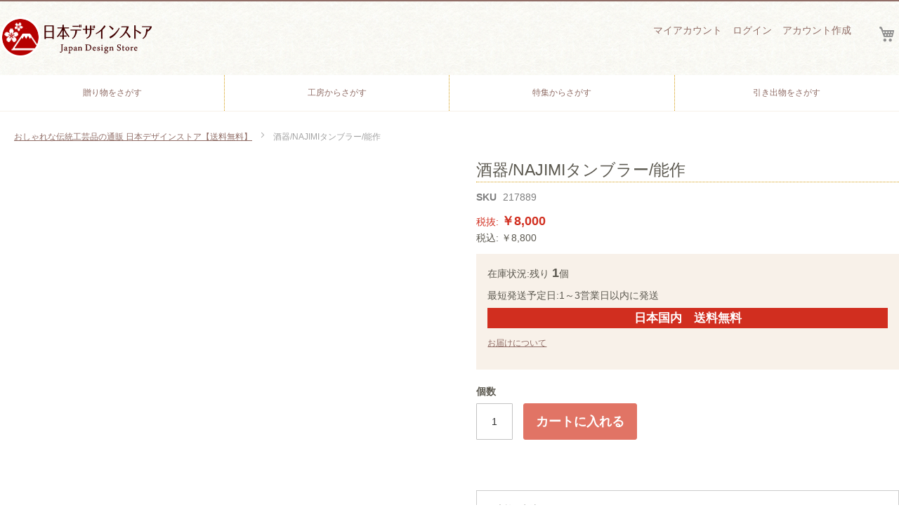

--- FILE ---
content_type: text/html; charset=UTF-8
request_url: https://japan-design.imazy.net/jp/217889
body_size: 141086
content:
<!doctype html>
<html lang="ja">
    <head prefix="og: http://ogp.me/ns# fb: http://ogp.me/ns/fb# product: http://ogp.me/ns/product#">
        <script>
    var BASE_URL = 'https://japan-design.imazy.net/jp/';
    var require = {
        "baseUrl": "https://japan-design.imazy.net/pub/static/version1653897235/frontend/Jdm/jds/ja_JP"
    };
</script>
        <meta charset="utf-8"/>
<meta name="description" content="おしゃれな伝統工芸品なら日本デザインストア大切な人と豊かな時間と空間を。
希少性の高い日本の工芸品が揃うオンラインショップです"/>
<meta name="robots" content="INDEX,FOLLOW"/>
<meta name="title" content="NAJIMIタンブラー 酒器"/>
<meta name="viewport" content="width=device-width, initial-scale=1"/>
<meta name="format-detection" content="telephone=no"/>
<title>NAJIMIタンブラー 酒器</title>
<link  rel="stylesheet" type="text/css"  media="all" href="https://japan-design.imazy.net/pub/static/version1653897235/frontend/Jdm/jds/ja_JP/mage/calendar.css" />
<link  rel="stylesheet" type="text/css"  media="all" href="https://japan-design.imazy.net/pub/static/version1653897235/frontend/Jdm/jds/ja_JP/css/styles-m.css" />
<link  rel="stylesheet" type="text/css"  media="all" href="https://japan-design.imazy.net/pub/static/version1653897235/frontend/Jdm/jds/ja_JP/css/bootstrap/bootstrap-grid.css" />
<link  rel="stylesheet" type="text/css"  media="all" href="https://japan-design.imazy.net/pub/static/version1653897235/frontend/Jdm/jds/ja_JP/Amasty_Stockstatus/css/amstockstatus.css" />
<link  rel="stylesheet" type="text/css"  media="all" href="https://japan-design.imazy.net/pub/static/version1653897235/frontend/Jdm/jds/ja_JP/mage/gallery/gallery.css" />
<link  rel="stylesheet" type="text/css"  media="screen and (min-width: 768px)" href="https://japan-design.imazy.net/pub/static/version1653897235/frontend/Jdm/jds/ja_JP/css/styles-l.css" />
<link  rel="stylesheet" type="text/css"  media="print" href="https://japan-design.imazy.net/pub/static/version1653897235/frontend/Jdm/jds/ja_JP/css/print.css" />
<link  rel="stylesheet" type="text/css"  media="all" href="https://unpkg.com/ionicons@4.4.4/dist/css/ionicons.min.css" />
<script  type="text/javascript"  src="https://japan-design.imazy.net/pub/static/version1653897235/_cache/merged/9445ba00171303787d5eafaaa0c0066a.min.js"></script>
<link  rel="canonical" href="https://japan-design.imazy.net/jp/217889" />
<link  rel="icon" type="image/x-icon" href="https://japan-design.imazy.net/pub/media/favicon/stores/1/favicon.ico" />
<link  rel="shortcut icon" type="image/x-icon" href="https://japan-design.imazy.net/pub/media/favicon/stores/1/favicon.ico" />
        <style type="text/css">
	.product-item-info a.tocompare {
	    display: none !important;
	}
    .product-item-info .tocompare {
        display: none !important;
    }
</style><!-- Google Affiliate start -->
<script data-ad-client="ca-pub-3756648899734141" async src="https://pagead2.googlesyndication.com/pagead/js/adsbygoogle.js"></script>
<!-- Google Affiliate end -->
<!-- Google Tag Manager -->
<script>(function(w,d,s,l,i){w[l]=w[l]||[];w[l].push({'gtm.start':
new Date().getTime(),event:'gtm.js'});var f=d.getElementsByTagName(s)[0],
j=d.createElement(s),dl=l!='dataLayer'?'&l='+l:'';j.async=true;j.src=
'https://www.googletagmanager.com/gtm.js?id='+i+dl;f.parentNode.insertBefore(j,f);
})(window,document,'script','dataLayer','GTM-THXRVV');</script>
<!-- End Google Tag Manager --><!-- BEGIN GOOGLE ANALYTICS CODE -->
<script type="text/x-magento-init">
{
    "*": {
        "Magento_GoogleAnalytics/js/google-analytics": {
            "isCookieRestrictionModeEnabled": 0,
            "currentWebsite": 1,
            "cookieName": "user_allowed_save_cookie",
            "ordersTrackingData": [],
            "pageTrackingData": {"optPageUrl":"","isAnonymizedIpActive":"0","accountId":"UA-68182705-1"}        }
    }
}
</script>
<!-- END GOOGLE ANALYTICS CODE -->
<!-- BEGIN hreflang for JDM -->
<link rel="alternate" href="https://japan-design.imazy.net/jp/217889" hreflang="ja">
<link rel="alternate" href="https://japan-design.imazy.net/en/217889" hreflang="en">
<link rel="alternate" href="https://japan-design.imazy.net/jp/217889" hreflang="x-default">
<!-- END hreflang for JDM -->

<meta property="og:type" content="product" />
<meta property="og:title" content="&#x9152;&#x5668;&#x2F;NAJIMI&#x30BF;&#x30F3;&#x30D6;&#x30E9;&#x30FC;&#x2F;&#x80FD;&#x4F5C;" />
<meta property="og:image" content="https://japan-design.imazy.net/pub/media/catalog/product/cache/6517c62f5899ad6aa0ba23ceb3eeff97/d/e/de_217889_00_374.jpg" />
<meta property="og:description" content="&#x3010;NAJIMI&#x30BF;&#x30F3;&#x30D6;&#x30E9;&#x30FC;&#x20;&#x2F;&#x80FD;&#x4F5C;&#x9152;&#x5668;&#x3011;&#x30D3;&#x30FC;&#x30EB;&#x3084;&#x30A6;&#x30A3;&#x30B9;&#x30AD;&#x30FC;&#x3001;&#x713C;&#x914E;&#x306E;&#x5473;&#x304C;&#x969B;&#x7ACB;&#x3064;&#x672C;&#x932B;&#x306E;&#x30BF;&#x30F3;&#x30D6;&#x30E9;&#x30FC;&#x3002;&#x5BCC;&#x5C71;&#x770C;&#x9AD8;&#x5CA1;&#x5E02;&#x306E;&#x4F1D;&#x7D71;&#x7523;&#x696D;&#x3067;&#x3042;&#x308B;&#x300C;&#x92F3;&#x7269;&#x300D;&#x306E;&#x52A0;&#x5DE5;&#x6280;&#x8853;&#x3067;&#x57F9;&#x308F;&#x308C;&#x305F;&#x92F3;&#x9020;&#x6280;&#x8853;&#x3092;&#x3082;&#x3068;&#x306B;&#x3001;&#x672C;&#x932B;&#x3092;&#x7528;&#x3044;&#x3066;&#x88FD;&#x4F5C;&#x3057;&#x3066;&#x3044;&#x307E;&#x3059;&#x3002;&#x932B;&#x306F;&#x30A4;&#x30AA;&#x30F3;&#x52B9;&#x679C;&#x304C;&#x9AD8;&#x304F;&#x3001;&#x6C34;&#x3092;&#x6D44;&#x5316;&#x3057;&#x98F2;&#x307F;&#x7269;&#x3092;&#x307E;&#x308D;&#x3084;&#x304B;&#x306B;&#x3059;&#x308B;&#x3068;&#x3044;&#x308F;&#x308C;&#x3066;&#x3044;&#x307E;&#x3059;&#x3002;&#x932B;&#x306F;&#x3001;&#x53E4;&#x304F;&#x304B;&#x3089;&#x300C;&#x932B;&#x306E;&#x5668;&#x306B;&#x5165;&#x308C;&#x305F;&#x6C34;&#x306F;&#x8150;&#x3089;&#x306A;&#x3044;&#x300D;&#x3084;&#x300C;&#x304A;&#x9152;&#x306E;&#x96D1;&#x5473;&#x304C;&#x629C;&#x3051;&#x3066;&#x7F8E;&#x5473;&#x3057;&#x304F;&#x306A;&#x308B;&#x300D;&#x306A;&#x3069;&#x3068;&#x8A00;&#x308F;&#x308C;&#x20;&#x9152;&#x5668;&#x3084;&#x8336;&#x5668;&#x306A;&#x3069;&#x306B;&#x4F7F;&#x308F;&#x308C;&#x3066;&#x304D;&#x307E;&#x3057;&#x305F;&#x3002;NAJIMI&#x30BF;&#x30F3;&#x30D6;&#x30E9;&#x30FC;&#x306F;&#x3001;&#x300C;&#x306A;&#x3058;&#x307F;&#x300D;&#x3068;&#x3044;&#x3046;&#x540D;&#x524D;&#x306E;&#x901A;&#x308A;&#x3001;&#x30BF;&#x30F3;&#x30D6;&#x30E9;&#x30FC;&#x3092;&#x624B;&#x306B;&#x53D6;&#x3063;&#x305F;&#x969B;&#x306B;&#x3061;&#x3087;&#x3046;&#x3069;&#x89AA;&#x6307;&#x304C;&#x624B;&#x306B;&#x99B4;&#x67D3;&#x3080;&#x3088;&#x3046;&#x306B;&#x30C7;&#x30B6;&#x30A4;&#x30F3;&#x3092;&#x3055;&#x308C;&#x3066;&#x3044;&#x308B;&#x306E;&#x304C;&#x30DD;&#x30A4;&#x30F3;&#x30C8;&#x3002;&#x65E5;&#x3005;&#x306E;&#x75B2;&#x308C;&#x3092;&#x7652;&#x3059;&#x3001;&#x3086;&#x3063;&#x305F;&#x308A;&#x3068;&#x3057;&#x305F;&#x6642;&#x9593;&#x3092;&#x904E;&#x3054;&#x3057;&#x305F;&#x3044;&#x65B9;&#x306B;&#x3074;&#x3063;&#x305F;&#x308A;&#x306E;&#x80FD;&#x4F5C;&#x9152;&#x5668;&#x3002;&#x304A;&#x9152;&#x597D;&#x304D;&#x306A;&#x65B9;&#x3001;&#x3054;&#x4E21;&#x89AA;&#x3084;&#x76EE;&#x4E0A;&#x306E;&#x65B9;&#x3078;&#x306E;&#x8D08;&#x308A;&#x7269;&#x306B;&#x3082;&#x4EBA;&#x6C17;&#x306E;&#x9AD8;&#x3044;&#x9038;&#x54C1;&#x3067;&#x3059;&#x3002;" />
<meta property="og:url" content="https://japan-design.imazy.net/jp/217889" />
    <meta property="product:price:amount" content="8000"/>
    <meta property="product:price:currency" content="JPY"/>
    <link rel='stylesheet' id='wp-block-library-css'  href='https://japan-design.imazy.net/wp/wp-includes/css/dist/block-library/style.min.css?ver=5.8.3' type='text/css' media='all' />
<link rel='stylesheet' id='contact-form-7-css'  href='https://japan-design.imazy.net/wp/wp-content/plugins/contact-form-7/includes/css/styles.css?ver=5.3.2' type='text/css' media='all' />
</head>
    <body data-container="body" data-mage-init='{"loaderAjax": {}, "loader": { "icon": "https://japan-design.imazy.net/pub/static/version1653897235/frontend/Jdm/jds/ja_JP/images/loader-2.gif"}}' itemtype="http://schema.org/Product" itemscope="itemscope" class="error404 catalog-product-view product-217889 page-layout-1column">
        <!-- Google Tag Manager (noscript) -->
<noscript><iframe src="https://www.googletagmanager.com/ns.html?id=GTM-THXRVV"
height="0" width="0" style="display:none;visibility:hidden"></iframe></noscript>
<!-- End Google Tag Manager (noscript) -->    <script>
        require.config({
            deps: [
                'jquery',
                'mage/translate',
                'jquery/jquery-storageapi'
            ],
            callback: function ($) {
                'use strict';

                var dependencies = [],
                    versionObj;

                $.initNamespaceStorage('mage-translation-storage');
                $.initNamespaceStorage('mage-translation-file-version');
                versionObj = $.localStorage.get('mage-translation-file-version');

                
                if (versionObj.version !== '2617f3ed6dc9cd0bc6010c1c6ccd2f9dfc12239c') {
                    dependencies.push(
                        'text!js-translation.json'
                    );

                }

                require.config({
                    deps: dependencies,
                    callback: function (string) {
                        if (typeof string === 'string') {
                            $.mage.translate.add(JSON.parse(string));
                            $.localStorage.set('mage-translation-storage', string);
                            $.localStorage.set(
                                'mage-translation-file-version',
                                {
                                    version: '2617f3ed6dc9cd0bc6010c1c6ccd2f9dfc12239c'
                                }
                            );
                        } else {
                            $.mage.translate.add($.localStorage.get('mage-translation-storage'));
                        }
                    }
                });
            }
        });
    </script>

<script type="text/x-magento-init">
    {
        "*": {
            "mage/cookies": {
                "expires": null,
                "path": "/",
                "domain": ".japan-design.imazy.net",
                "secure": false,
                "lifetime": "3600"
            }
        }
    }
</script>
    <noscript>
        <div class="message global noscript">
            <div class="content">
                <p>
                    <strong>JavaScriptがお使いのブラウザで無効になっているようです。"</strong>
                    <span>我々のサイトを最善の状態でみるために、ブラウザのjavascriptをオンにしてください</span>
                </p>
            </div>
        </div>
    </noscript>

<script>
    require.config({
        map: {
            '*': {
                wysiwygAdapter: 'mage/adminhtml/wysiwyg/tiny_mce/tinymce4Adapter'
            }
        }
    });
</script>
<div class="page-wrapper"><header class="page-header"><div class="header content"><div class="header__list"><div class="header__item-left"><span data-action="toggle-nav" class="action nav-toggle"><span>ナビを呼ぶ</span></span>
    <p class="logo"><a href="https://japan-design.imazy.net/jp/" title="おしゃれな伝統工芸品なら日本デザインストア大切な人と豊かな時間と空間を。 希少性の高い日本の工芸品が揃うオンラインショップです">
        <img src="https://japan-design.imazy.net/pub/media/logo/stores/1/JapanDesignStoreLogo.png"
             alt="おしゃれな伝統工芸品なら日本デザインストア大切な人と豊かな時間と空間を。 希少性の高い日本の工芸品が揃うオンラインショップです"
             width="217"             height="58"        />
    </a></p>
</div><div class="header__item-right"><div class="panel header"><ul class="header links header-account-link__list"><li><a href="https://japan-design.imazy.net/jp/customer/account/" >マイアカウント</a></li><li class="authorization-link" data-label="または">
    <a href="https://japan-design.imazy.net/jp/customer/account/login/referer/aHR0cHM6Ly9qYXBhbi1kZXNpZ24uaW1henkubmV0L2pwLzIxNzg4OQ%2C%2C/">
        ログイン    </a>
</li>
            <li><a href="https://japan-design.imazy.net/jp/customer/account/create/" >アカウント作成</a></li></ul><a class="action skip contentarea" href="#contentarea"><span>コンテンツにスキップ</span></a>
</div>
<div data-block="minicart" class="minicart-wrapper">
    <a class="action showcart" href="https://japan-design.imazy.net/jp/checkout/cart/"
       data-bind="scope: 'minicart_content'">
        <span class="text">マイカート</span>
        <span class="counter qty empty"
              data-bind="css: { empty: !!getCartParam('summary_count') == false }, blockLoader: isLoading">
            <span class="counter-number"><!-- ko text: getCartParam('summary_count') --><!-- /ko --></span>
            <span class="counter-label">
            <!-- ko if: getCartParam('summary_count') -->
                <!-- ko text: getCartParam('summary_count') --><!-- /ko -->
                <!-- ko i18n: 'items' --><!-- /ko -->
            <!-- /ko -->
            </span>
        </span>
    </a>
            <div class="block block-minicart"
             data-role="dropdownDialog"
             data-mage-init='{"dropdownDialog":{
                "appendTo":"[data-block=minicart]",
                "triggerTarget":".showcart",
                "timeout": "2000",
                "closeOnMouseLeave": false,
                "closeOnEscape": true,
                "triggerClass":"active",
                "parentClass":"active",
                "buttons":[]}}'>
            <div id="minicart-content-wrapper" data-bind="scope: 'minicart_content'">
                <!-- ko template: getTemplate() --><!-- /ko -->
            </div>
                    </div>
        <script>
        window.checkout = {"shoppingCartUrl":"https:\/\/japan-design.imazy.net\/jp\/checkout\/cart\/","checkoutUrl":"https:\/\/japan-design.imazy.net\/jp\/checkout\/","updateItemQtyUrl":"https:\/\/japan-design.imazy.net\/jp\/checkout\/sidebar\/updateItemQty\/","removeItemUrl":"https:\/\/japan-design.imazy.net\/jp\/checkout\/sidebar\/removeItem\/","imageTemplate":"Magento_Catalog\/product\/image_with_borders","baseUrl":"https:\/\/japan-design.imazy.net\/jp\/","minicartMaxItemsVisible":5,"websiteId":"1","maxItemsToDisplay":10,"storeId":"1","customerLoginUrl":"https:\/\/japan-design.imazy.net\/jp\/customer\/account\/login\/referer\/aHR0cHM6Ly9qYXBhbi1kZXNpZ24uaW1henkubmV0L2pwLzIxNzg4OQ%2C%2C\/","isRedirectRequired":false,"autocomplete":"off","captcha":{"user_login":{"isCaseSensitive":false,"imageHeight":50,"imageSrc":"","refreshUrl":"https:\/\/japan-design.imazy.net\/jp\/captcha\/refresh\/","isRequired":false,"timestamp":1763154272}}};
    </script>
    <script type="text/x-magento-init">
    {
        "[data-block='minicart']": {
            "Magento_Ui/js/core/app": {"components":{"minicart_content":{"children":{"subtotal.container":{"children":{"subtotal":{"children":{"subtotal.totals":{"config":{"display_cart_subtotal_incl_tax":1,"display_cart_subtotal_excl_tax":0,"template":"Magento_Tax\/checkout\/minicart\/subtotal\/totals"},"component":"Magento_Tax\/js\/view\/checkout\/minicart\/subtotal\/totals","children":{"subtotal.totals.msrp":{"component":"Magento_Msrp\/js\/view\/checkout\/minicart\/subtotal\/totals","config":{"displayArea":"minicart-subtotal-hidden","template":"Magento_Msrp\/checkout\/minicart\/subtotal\/totals"}}}}},"component":"uiComponent","config":{"template":"Magento_Checkout\/minicart\/subtotal"}}},"component":"uiComponent","config":{"displayArea":"subtotalContainer"}},"item.renderer":{"component":"uiComponent","config":{"displayArea":"defaultRenderer","template":"Magento_Checkout\/minicart\/item\/default"},"children":{"item.image":{"component":"Magento_Catalog\/js\/view\/image","config":{"template":"Magento_Catalog\/product\/image","displayArea":"itemImage"}},"checkout.cart.item.price.sidebar":{"component":"uiComponent","config":{"template":"Magento_Checkout\/minicart\/item\/price","displayArea":"priceSidebar"}}}},"extra_info":{"component":"uiComponent","config":{"displayArea":"extraInfo"}},"promotion":{"component":"uiComponent","config":{"displayArea":"promotion"}}},"config":{"itemRenderer":{"default":"defaultRenderer","simple":"defaultRenderer","virtual":"defaultRenderer"},"template":"Magento_Checkout\/minicart\/content"},"component":"Magento_Checkout\/js\/view\/minicart"}},"types":[]}        },
        "*": {
            "Magento_Ui/js/block-loader": "https://japan-design.imazy.net/pub/static/version1653897235/frontend/Jdm/jds/ja_JP/images/loader-1.gif"
        }
    }
    </script>
</div>


</div></div></div></header>    <div class="sections nav-sections">
                <div class="section-items nav-sections-items" data-mage-init='{"tabs":{"openedState":"active"}}'>
                                            <div class="section-item-title nav-sections-item-title" data-role="collapsible">
                    <a class="nav-sections-item-switch" data-toggle="switch" href="#store.menu">メニュー</a>
                </div>
                <div class="section-item-content nav-sections-item-content" id="store.menu" data-role="content"><nav class="navigation" data-action="navigation">
    <ul data-mage-init='{"menu":{"responsive":true, "expanded":true, "position":{"my":"left top","at":"left bottom"}}}'>
                        <!-- <li class="first ui-menu-item" role="presentation"><a href="autumn-night-gift-wrapping" class="level-top ui-corner-all" role="menuitem"><span></span></a></li> -->
        <li class="ui-menu-item" role="presentation"><a href="https://japan-design.imazy.net/jp/gift" class="level-top ui-corner-all" role="menuitem"><span>贈り物をさがす</span></a></li>
        <!-- <li class="ui-menu-item" role="presentation"><a href="#" class="level-top ui-corner-all" role="menuitem"><span>カテゴリー</span></a></li> -->
        <li class="ui-menu-item" role="presentation"><a href="https://japan-design.imazy.net/jp/crafts" class="level-top ui-corner-all" role="menuitem"><span>工房からさがす</span></a></li>
        <li class="last ui-menu-item" role="presentation"><a href="https://japan-design.imazy.net/jp/lifestyle" class="level-top ui-corner-all" role="menuitem"><span>特集からさがす</span></a></li>
        <li class="ui-menu-item" role="presentation"><a href="https://japan-design.imazy.net/jp/gift/bridal-gift" class="level-top ui-corner-all" role="menuitem"><span>引き出物をさがす</span></a></li>
    </ul>
</nav>
</div>
                                            <div class="section-item-title nav-sections-item-title" data-role="collapsible">
                    <a class="nav-sections-item-switch" data-toggle="switch" href="#store.links">アカウント</a>
                </div>
                <div class="section-item-content nav-sections-item-content" id="store.links" data-role="content"><!-- Account links --></div>
                                    </div>
    </div>
<div class="breadcrumbs"></div>
<script type="text/x-magento-init">
        {
            ".breadcrumbs": {"breadcrumbs":{"categoryUrlSuffix":"","useCategoryPathInUrl":0,"product":"\u9152\u5668\/NAJIMI\u30bf\u30f3\u30d6\u30e9\u30fc\/\u80fd\u4f5c"}}        }
</script>
<main id="maincontent" class="page-main"><a id="contentarea" tabindex="-1"></a>
<div class="page messages"><div data-placeholder="messages"></div>
<div data-bind="scope: 'messages'">
    <!-- ko if: cookieMessages && cookieMessages.length > 0 -->
    <div role="alert" data-bind="foreach: { data: cookieMessages, as: 'message' }" class="messages">
        <div data-bind="attr: {
            class: 'message-' + message.type + ' ' + message.type + ' message',
            'data-ui-id': 'message-' + message.type
        }">
            <div data-bind="html: message.text"></div>
        </div>
    </div>
    <!-- /ko -->
    <!-- ko if: messages().messages && messages().messages.length > 0 -->
    <div role="alert" data-bind="foreach: { data: messages().messages, as: 'message' }" class="messages">
        <div data-bind="attr: {
            class: 'message-' + message.type + ' ' + message.type + ' message',
            'data-ui-id': 'message-' + message.type
        }">
            <div data-bind="html: message.text"></div>
        </div>
    </div>
    <!-- /ko -->
</div>
<script type="text/x-magento-init">
    {
        "*": {
            "Magento_Ui/js/core/app": {
                "components": {
                        "messages": {
                            "component": "Magento_Theme/js/view/messages"
                        }
                    }
                }
            }
    }
</script>
</div><div class="columns"><div class="column main"><div class="product-info-main"><div class="page-title-wrapper product">
    <h1 class="page-title"
                >
        <span class="base" data-ui-id="page-title-wrapper" itemprop="name">酒器/NAJIMIタンブラー/能作</span>    </h1>
    </div>

<div class="product attribute sku">
    <strong class="type">SKU</strong>    <div class="value" itemprop="sku">217889</div>
</div>
<div class="product-info-price"><div class="price-box price-final_price" data-role="priceBox" data-product-id="41187" data-price-box="product-id-41187">
    

<span class="price-container price-final_price tax"
         itemprop="offers" itemscope itemtype="http://schema.org/Offer">
        <span  id="price-including-tax-product-price-41187"        data-label="税込"        data-price-amount="8800.000001"
        data-price-type="finalPrice"
        class="price-wrapper price-including-tax"
    ><span class="price">￥8,800</span></span>
            

    <span id="price-excluding-tax-product-price-41187"
          data-label="税抜"
          data-price-amount="8000"
          data-price-type="basePrice"
          class="price-wrapper price-excluding-tax">
        <span class="price">￥8,000</span></span>
                <meta itemprop="price" content="8800.000001" />
        <meta itemprop="priceCurrency" content="JPY" />
    </span>

</div></div>
<div class="product-sipping-state"><div class="product-sipping-state__inner"><div class="product-info-stock-sku"><div class="stock"> <span class="amstockstatus amsts_5"><dl><dt>在庫状況</dt><dd>残り&nbsp;<span>1</span>個</dd></dl><dl><dt>最短発送予定日</dt><dd>1～3営業日以内に発送</dd></dl></span></div></div><p class="free-label">日本国内　送料無料</p>
<div class="product-sipping-state__more-infor">
<!--  <p><a href="./shopguide/guide-delivery/#guide-delivery__03" target="_blank"></p> -->
  <p><a href="./shopguide/guide-delivery#guide-delivery__02" target="_blank">お届けについて</a></p>
</div>
</div></div><div class="product-cart-wrapper"><div class="product-cart-wrapper__item">
<div class="product-add-form">
    <form data-product-sku="217889"
          action="https://japan-design.imazy.net/jp/checkout/cart/add/uenc/aHR0cHM6Ly9qYXBhbi1kZXNpZ24uaW1henkubmV0L2pwLzIxNzg4OQ%2C%2C/product/41187/" method="post"
          id="product_addtocart_form">
        <input type="hidden" name="product" value="41187" />
        <input type="hidden" name="selected_configurable_option" value="" />
        <input type="hidden" name="related_product" id="related-products-field" value="" />
        <input type="hidden" name="item"  value="41187" />
        <input name="form_key" type="hidden" value="tZzGuT606jCgLSq0" />                                  <div class="box-tocart">
      <div class="fieldset">
                  <div class="field qty">
            <label class="label" for="qty"><span>個数</span></label>
            <div class="control">
              <input type="number"
              name="qty"
              id="qty"
              value="1"
              title="個数"
              class="input-text qty"
              data-validate="{&quot;required-number&quot;:true,&quot;validate-item-quantity&quot;:{&quot;minAllowed&quot;:1,&quot;maxAllowed&quot;:10000}}"
              />
            </div>
          </div>
                <div class="actions">
          <button type="submit"
          title="カートに入れる"
          class="action primary tocart"
          id="product-addtocart-button"
          onclick="ga('send','event','link','click','addtocart');">
          <span>カートに入れる</span>
        </button>
        
<div id="instant-purchase" data-bind="scope:'instant-purchase'">
    <!-- ko template: getTemplate() --><!-- /ko -->
</div>
<script type="text/x-magento-init">
    {
        "#instant-purchase": {
            "Magento_Ui/js/core/app": {"components":{"instant-purchase":{"component":"Magento_InstantPurchase\/js\/view\/instant-purchase","config":{"template":"Magento_InstantPurchase\/instant-purchase","buttonText":"Instant Purchase","purchaseUrl":"https:\/\/japan-design.imazy.net\/jp\/instantpurchase\/button\/placeOrder\/"}}}}        }
    }
</script>
      </div>
    </div>
  </div>
<script type="text/x-magento-init">
{
  "#product_addtocart_form": {
    "Magento_Catalog/js/validate-product": {}
  }
}
</script>
        
                    </form>
</div>
<script>
    require([
        'jquery',
        'priceBox'
    ], function($){
        var dataPriceBoxSelector = '[data-role=priceBox]',
            dataProductIdSelector = '[data-product-id=41187]',
            priceBoxes = $(dataPriceBoxSelector + dataProductIdSelector);

        priceBoxes = priceBoxes.filter(function(index, elem){
            return !$(elem).find('.price-from').length;
        });

        priceBoxes.priceBox({'priceConfig': {"productId":"41187","priceFormat":{"pattern":"\uffe5%s","precision":0,"requiredPrecision":0,"decimalSymbol":".","groupSymbol":",","groupLength":3,"integerRequired":true}}});
    });
</script>
</div><div class="product-cart-wrapper__item"><div class="product-social-links"><div class="product-addto-links" data-role="add-to-links">
    </div>
</div></div></div><dl class="product-other-infor">
	<dt class="product-other-infor__title">お支払い方法</dt>
	<dd class="product-other-infor__content">AmazonPay、クレジットカード支払、<!--代金引換、-->銀行振り込み
      <ul class="credit-card-type__list">
          <li class="credit-card-type__item"><img alt="VISA" src="https://japan-design-contents.imazy.net/images/shop/icon/pay-method/visa.png"></li>
          <li class="credit-card-type__item"><img alt="Master" src="https://japan-design-contents.imazy.net/images/shop/icon/pay-method/master.png"></li>
          <li class="credit-card-type__item"><img alt="JCB" src="https://japan-design-contents.imazy.net/images/shop/icon/pay-method/jcb.png"></li>
          <li class="credit-card-type__item"><img alt="dinersclub" src="https://japan-design-contents.imazy.net/images/shop/icon/pay-method/dinersclub.png"></li>
          <li class="credit-card-type__item"><img alt="americanexpress" src="https://japan-design-contents.imazy.net/images/shop/icon/pay-method/americanexpress.png"></li>
         <li class="credit-card-type__item"><img alt="amazonpay" src="https://japan-design-contents.imazy.net/images/shop/icon/pay-method/amazonpay.png"></li>
      </ul>
      <!--<a href="https://japan-design.imazy.net/cashless_info"><img alt="消費税増税キャッシュレス消費者還元" src="https://japan-design-contents.imazy.net/images/shop/banner/cashless-280x85.jpg"></a>-->
           <a href="https://apay-up-banner.com?merchantId=A5LNWL3T9C8SS&banner=08_Amazon_Pay_BBP_320x100.png&locale=ja_JP&utm_source=A5LNWL3T9C8SS" target="_blank"><img src="https://apay-up-banner.com/banner/08_Amazon_Pay_BBP_320x100.png?merchantId=A5LNWL3T9C8SS&locale=ja_JP&width=320&height=100&utm_source=A5LNWL3T9C8SS"></a>
  </dd>
    <dt class="product-other-infor__title">この商品に使用できるクーポン</dt>
   <dd class="product-other-infor__content">
<!--      <a href="https://japan-design.imazy.net/jp/information/#info33438"><img alt="閉店セール" src="https://japan-design-contents.imazy.net/images/shop/banner/column-closing-sale-thanksjds40__s.jpg"></a> -->
  </dd>
<!--
  <dt class="product-other-infor__title">安心サポートオプション</dt>
	<dd class="product-other-infor__content">速達出荷やアフターサービスが充実！なんと使用後のお品物でも最大90日の返品保証も(任意加入)
        <ul class="product-option-service__list">
            <li class="product-option-service__item"><img src="https://japan-design-contents.imazy.net/images/shop/icon/svg-icon/optionservice_icon01.svg" alt="">速達当日出荷</li>
            <li class="product-option-service__item"><img src="https://japan-design-contents.imazy.net/images/shop/icon/svg-icon/optionservice_icon02.svg" alt="">宅急便発送</li>
            <li class="product-option-service__item"><img src="https://japan-design-contents.imazy.net/images/shop/icon/svg-icon/optionservice_icon03.svg" alt="">キャンセル・返品</li>
            <li class="product-option-service__item"><img src="https://japan-design-contents.imazy.net/images/shop/icon/svg-icon/optionservice_icon04.svg" alt="">使用後破損・交換</li>
            <li class="product-option-service__item">and more</li>
        </ul>
        <p><a href="https://japan-design.imazy.net/jp/shopguide/guide-site/guide-option/" target="_blank">安心サポートオプションについて</a></p>
    </dd>
-->
</dl><!--

<dl class="product-other-infor">

  <dt class="product-other-infor__title">専用ギフトボックス</dt>
	<dd class="product-other-infor__content">
      <div class="product-gift-box">
          <div class="product-gift-box__left"><img src="" alt=""></div>
          <div class="product-gift-box__right">
              <p>こちらのお品物には別売りの専用ギフトボックスがございます。</p>
              <p><a href="">商品ページを見る</a></p>
          </div>
      </div>
  </dd>

	<dt class="product-other-infor__title">お支払い方法</dt>
	<dd class="product-other-infor__content">クレジットカード支払、代金引換、銀行振り込み
      <ul class="credit-card-type__list">
          <li class="credit-card-type__item"><img alt="VISA" src="https://japan-design-contents.imazy.net/images/shop/icon/pay-method/visa.png"></li>
          <li class="credit-card-type__item"><img alt="Master" src="https://japan-design-contents.imazy.net/images/shop/icon/pay-method/master.png"></li>
          <li class="credit-card-type__item"><img alt="JCB" src="https://japan-design-contents.imazy.net/images/shop/icon/pay-method/jcb.png"></li>
          <li class="credit-card-type__item"><img alt="dinersclub" src="https://japan-design-contents.imazy.net/images/shop/icon/pay-method/dinersclub.png"></li>
          <li class="credit-card-type__item"><img alt="americanexpress" src="https://japan-design-contents.imazy.net/images/shop/icon/pay-method/americanexpress.png"></li>
      </ul>
  </dd>
  <dt class="product-other-infor__title">安心サポートオプション</dt>
	<dd class="product-other-infor__content">速達出荷やアフターサービスが充実！なんと使用後のお品物でも最大90日の返品保証も(任意加入)
        <ul class="product-option-service__list">
            <li class="product-option-service__item"><img src="https://japan-design-contents.imazy.net/images/shop/icon/svg-icon/optionservice_icon01.svg" alt="">速達当日出荷</li>
            <li class="product-option-service__item"><img src="https://japan-design-contents.imazy.net/images/shop/icon/svg-icon/optionservice_icon02.svg" alt="">宅急便発送</li>
            <li class="product-option-service__item"><img src="https://japan-design-contents.imazy.net/images/shop/icon/svg-icon/optionservice_icon03.svg" alt="">キャンセル・返品</li>
            <li class="product-option-service__item"><img src="https://japan-design-contents.imazy.net/images/shop/icon/svg-icon/optionservice_icon04.svg" alt="">使用後破損・交換</li>
            <li class="product-option-service__item">and more</li>
        </ul>
        <p><a href="">安心サポートオプションについて</a></p>
    </dd>
</dl>
-->
</div><div class="product media"><a id="gallery-prev-area" tabindex="-1"></a>
<div class="action-skip-wrapper"><a class="action skip gallery-next-area" href="#gallery-next-area"><span>Skip to the end of the images gallery</span></a>
</div><div class="gallery-placeholder _block-content-loading" data-gallery-role="gallery-placeholder">
    <div data-role="loader" class="loading-mask">
        <div class="loader">
            <img src="https://japan-design.imazy.net/pub/static/version1653897235/frontend/Jdm/jds/ja_JP/images/loader-1.gif"
                 alt="読み込み中…">
        </div>
    </div>
</div>
<!--Fix for jumping content. Loader must be the same size as gallery.-->
<script>
    var config = {
            "width": 700,
            "thumbheight": 90,
            "navtype": "slides",
            "height": 700        },
        thumbBarHeight = 0,
        loader = document.querySelectorAll('[data-gallery-role="gallery-placeholder"] [data-role="loader"]')[0];

    if (config.navtype === 'horizontal') {
        thumbBarHeight = config.thumbheight;
    }

    loader.style.paddingBottom = ( config.height / config.width * 100) + "%";
</script>
<script type="text/x-magento-init">
    {
        "[data-gallery-role=gallery-placeholder]": {
            "mage/gallery/gallery": {
                "mixins":["magnifier/magnify"],
                "magnifierOpts": {"fullscreenzoom":"20","top":"","left":"","width":"","height":"","eventType":"hover","enabled":false},
                "data": [{"thumb":"https:\/\/japan-design.imazy.net\/pub\/media\/catalog\/product\/cache\/3380650127d143eec657262365bd2ea0\/d\/e\/de_217889_00_374.jpg","img":"https:\/\/japan-design.imazy.net\/pub\/media\/catalog\/product\/cache\/207e23213cf636ccdef205098cf3c8a3\/d\/e\/de_217889_00_374.jpg","full":"https:\/\/japan-design.imazy.net\/pub\/media\/catalog\/product\/cache\/74c1057f7991b4edb2bc7bdaa94de933\/d\/e\/de_217889_00_374.jpg","caption":"de_217889_00.jpg","position":"1","isMain":true,"type":"image","videoUrl":null},{"thumb":"https:\/\/japan-design.imazy.net\/pub\/media\/catalog\/product\/cache\/3380650127d143eec657262365bd2ea0\/d\/e\/de_217889_00_264.jpg","img":"https:\/\/japan-design.imazy.net\/pub\/media\/catalog\/product\/cache\/207e23213cf636ccdef205098cf3c8a3\/d\/e\/de_217889_00_264.jpg","full":"https:\/\/japan-design.imazy.net\/pub\/media\/catalog\/product\/cache\/74c1057f7991b4edb2bc7bdaa94de933\/d\/e\/de_217889_00_264.jpg","caption":"de_217889_00.jpg","position":"1","isMain":false,"type":"image","videoUrl":null},{"thumb":"https:\/\/japan-design.imazy.net\/pub\/media\/catalog\/product\/cache\/3380650127d143eec657262365bd2ea0\/d\/e\/de_217889_01_375.jpg","img":"https:\/\/japan-design.imazy.net\/pub\/media\/catalog\/product\/cache\/207e23213cf636ccdef205098cf3c8a3\/d\/e\/de_217889_01_375.jpg","full":"https:\/\/japan-design.imazy.net\/pub\/media\/catalog\/product\/cache\/74c1057f7991b4edb2bc7bdaa94de933\/d\/e\/de_217889_01_375.jpg","caption":"\u9152\u5668\/NAJIMI\u30bf\u30f3\u30d6\u30e9\u30fc\/\u80fd\u4f5c","position":"2","isMain":false,"type":"image","videoUrl":null},{"thumb":"https:\/\/japan-design.imazy.net\/pub\/media\/catalog\/product\/cache\/3380650127d143eec657262365bd2ea0\/d\/e\/de_217889_01_265.jpg","img":"https:\/\/japan-design.imazy.net\/pub\/media\/catalog\/product\/cache\/207e23213cf636ccdef205098cf3c8a3\/d\/e\/de_217889_01_265.jpg","full":"https:\/\/japan-design.imazy.net\/pub\/media\/catalog\/product\/cache\/74c1057f7991b4edb2bc7bdaa94de933\/d\/e\/de_217889_01_265.jpg","caption":"\u9152\u5668\/NAJIMI\u30bf\u30f3\u30d6\u30e9\u30fc\/\u80fd\u4f5c","position":"2","isMain":false,"type":"image","videoUrl":null},{"thumb":"https:\/\/japan-design.imazy.net\/pub\/media\/catalog\/product\/cache\/3380650127d143eec657262365bd2ea0\/d\/e\/de_217889_03_376.jpg","img":"https:\/\/japan-design.imazy.net\/pub\/media\/catalog\/product\/cache\/207e23213cf636ccdef205098cf3c8a3\/d\/e\/de_217889_03_376.jpg","full":"https:\/\/japan-design.imazy.net\/pub\/media\/catalog\/product\/cache\/74c1057f7991b4edb2bc7bdaa94de933\/d\/e\/de_217889_03_376.jpg","caption":"\u9152\u5668\/NAJIMI\u30bf\u30f3\u30d6\u30e9\u30fc\/\u80fd\u4f5c","position":"4","isMain":false,"type":"image","videoUrl":null},{"thumb":"https:\/\/japan-design.imazy.net\/pub\/media\/catalog\/product\/cache\/3380650127d143eec657262365bd2ea0\/d\/e\/de_217889_03_266.jpg","img":"https:\/\/japan-design.imazy.net\/pub\/media\/catalog\/product\/cache\/207e23213cf636ccdef205098cf3c8a3\/d\/e\/de_217889_03_266.jpg","full":"https:\/\/japan-design.imazy.net\/pub\/media\/catalog\/product\/cache\/74c1057f7991b4edb2bc7bdaa94de933\/d\/e\/de_217889_03_266.jpg","caption":"\u9152\u5668\/NAJIMI\u30bf\u30f3\u30d6\u30e9\u30fc\/\u80fd\u4f5c","position":"4","isMain":false,"type":"image","videoUrl":null}],
                "options": {
                    "nav": "thumbs",
                    "loop": true,
                    "keyboard": true,
                    "arrows": true,
                    "allowfullscreen": true,
                    "showCaption": false,
                    "width": "700",
                    "thumbwidth": "90",
                                            "thumbheight": 90,
                                                                "height": 700,
                                                                "transitionduration": 500,
                                        "transition": "slide",
                    "navarrows": true,
                    "navtype": "slides",
                    "navdir": "horizontal"
                },
                "fullscreen": {
                    "nav": "thumbs",
                    "loop": true,
                    "navdir": "horizontal",
                    "navarrows": false,
                    "navtype": "slides",
                    "arrows": false,
                    "showCaption": false,
                                            "transitionduration": 500,
                                        "transition": "dissolve"
                },
                "breakpoints": {"mobile":{"conditions":{"max-width":"767px"},"options":{"options":{"nav":"dots"}}}}            }
        }
    }
</script>
<script type="text/x-magento-init">
    {
        "[data-gallery-role=gallery-placeholder]": {
            "Magento_ProductVideo/js/fotorama-add-video-events": {
                "videoData": [{"mediaType":"image","videoUrl":null,"isBase":true},{"mediaType":"image","videoUrl":null,"isBase":false},{"mediaType":"image","videoUrl":null,"isBase":false},{"mediaType":"image","videoUrl":null,"isBase":false},{"mediaType":"image","videoUrl":null,"isBase":false},{"mediaType":"image","videoUrl":null,"isBase":false}],
                "videoSettings": [{"playIfBase":"0","showRelated":"0","videoAutoRestart":"0"}],
                "optionsVideoData": []            }
        }
    }
</script>
<div class="action-skip-wrapper"><a class="action skip gallery-prev-area" href="#gallery-prev-area"><span>Skip to the beginning of the images gallery</span></a>
</div><a id="gallery-next-area" tabindex="-1"></a>
</div>    <div class="product info detailed">
                <div class="product data items" data-mage-init='{"tabs":{"openedState":"active"}}'>
                                            <div class="data item title"
                     aria-labelledby="tab-label-additional-title"
                     data-role="collapsible" id="tab-label-additional">
                    <a class="data switch"
                       tabindex="-1"
                       data-toggle="switch"
                       href="#additional"
                       id="tab-label-additional-title">
                        商品情報                    </a>
                </div>
                <div class="data item content" id="additional" data-role="content">
                        <div class="additional-attributes-wrapper table-wrapper">
        <table class="data table additional-attributes" id="product-attribute-specs-table">
            <caption class="table-caption">商品情報</caption>
            <tbody>
                            <tr>
                    <th class="col label" scope="row">サイズ</th>
                    <td class="col data" data-th="サイズ">φ90-H82mm 350cc</td>
                </tr>
                            <tr>
                    <th class="col label" scope="row">重量 (g)</th>
                    <td class="col data" data-th="重量 (g)">320.0000</td>
                </tr>
                            <tr>
                    <th class="col label" scope="row">注意事項</th>
                    <td class="col data" data-th="注意事項">オーブン, 冷凍庫, 電子レンジ, 食洗機はご使用いただけません。</td>
                </tr>
                            <tr>
                    <th class="col label" scope="row">備考</th>
                    <td class="col data" data-th="備考">ご使用後は柔らかい布かスポンジを用いて、他の食器同様に台所用洗剤（中性）で洗うと美しく保てます。<br>光沢が鈍くなってきた時は市販の金属磨きや歯磨き粉、重曹などで磨くと光沢が戻ります。<br>錫は融点（溶ける温度）が低いため、直火にはかけないようお願いいたします。<br>ティンペスト（低温により錫が脆くなること）の原因となるため、長時間冷凍庫には入れずにご使用いただくことをお勧めいたします。</td>
                </tr>
                            <tr>
                    <th class="col label" scope="row">商品説明</th>
                    <td class="col data" data-th="商品説明">【NAJIMIタンブラー /能作酒器】ビールやウィスキー、焼酎の味が際立つ本錫のタンブラー。<br>富山県高岡市の伝統産業である「鋳物」の加工技術で培われた鋳造技術をもとに、本錫を用いて製作しています。錫はイオン効果が高く、水を浄化し飲み物をまろやかにするといわれています。錫は、古くから「錫の器に入れた水は腐らない」や「お酒の雑味が抜けて美味しくなる」などと言われ 酒器や茶器などに使われてきました。NAJIMIタンブラーは、「なじみ」という名前の通り、タンブラーを手に取った際にちょうど親指が手に馴染むようにデザインをされているのがポイント。日々の疲れを癒す、ゆったりとした時間を過ごしたい方にぴったりの能作酒器。お酒好きな方、ご両親や目上の方への贈り物にも人気の高い逸品です。</td>
                </tr>
                        </tbody>
        </table>
    </div>
                </div>
                                    </div>
    </div>
<input name="form_key" type="hidden" value="tZzGuT606jCgLSq0" /><div id="authenticationPopup" data-bind="scope:'authenticationPopup'" style="display: none;">
    <script>
        window.authenticationPopup = {"autocomplete":"off","customerRegisterUrl":"https:\/\/japan-design.imazy.net\/jp\/customer\/account\/create\/","customerForgotPasswordUrl":"https:\/\/japan-design.imazy.net\/jp\/customer\/account\/forgotpassword\/","baseUrl":"https:\/\/japan-design.imazy.net\/jp\/"};
    </script>
    <!-- ko template: getTemplate() --><!-- /ko -->
    <script type="text/x-magento-init">
        {
            "#authenticationPopup": {
                "Magento_Ui/js/core/app": {"components":{"authenticationPopup":{"component":"Magento_Customer\/js\/view\/authentication-popup","children":{"messages":{"component":"Magento_Ui\/js\/view\/messages","displayArea":"messages"},"msp_recaptcha":{"component":"MSP_ReCaptcha\/js\/reCaptcha","displayArea":"additional-login-form-fields","configSource":"checkoutConfig","reCaptchaId":"msp-recaptcha-popup-login","zone":"login","badge":"inline","settings":{"siteKey":"6LdHy6kUAAAAAC_fsPQ6d3rArjPyws8Gsyiktkue","size":"normal","badge":null,"theme":"light","lang":"ja","enabled":{"login":false,"create":false,"forgot":false,"contact":false}}},"captcha":{"component":"Magento_Captcha\/js\/view\/checkout\/loginCaptcha","displayArea":"additional-login-form-fields","formId":"user_login","configSource":"checkout"},"amazon-button":{"component":"Amazon_Login\/js\/view\/login-button-wrapper","sortOrder":"0","displayArea":"additional-login-form-fields","config":{"tooltip":"Securely login into our website using your existing Amazon details.","componentDisabled":true}}}}}}            },
            "*": {
                "Magento_Ui/js/block-loader": "https\u003A\u002F\u002Fjapan\u002Ddesign.imazy.net\u002Fpub\u002Fstatic\u002Fversion1653897235\u002Ffrontend\u002FJdm\u002Fjds\u002Fja_JP\u002Fimages\u002Floader\u002D1.gif"
            }
        }
    </script>
</div>
<script type="text/x-magento-init">
{"*":{"Magento_Customer\/js\/section-config":{"sections":{"stores\/store\/switch":"*","directory\/currency\/switch":"*","*":["messages"],"customer\/account\/logout":["recently_viewed_product","recently_compared_product"],"customer\/account\/loginpost":"*","customer\/account\/createpost":"*","customer\/account\/editpost":"*","customer\/ajax\/login":["checkout-data","cart","captcha"],"catalog\/product_compare\/add":["compare-products"],"catalog\/product_compare\/remove":["compare-products"],"catalog\/product_compare\/clear":["compare-products"],"sales\/guest\/reorder":["cart"],"sales\/order\/reorder":["cart"],"multishipping\/checkout\/overviewpost":["cart"],"checkout\/cart\/add":["cart"],"checkout\/cart\/delete":["cart"],"checkout\/cart\/updatepost":["cart"],"checkout\/cart\/updateitemoptions":["cart"],"checkout\/cart\/couponpost":["cart"],"checkout\/cart\/estimatepost":["cart"],"checkout\/cart\/estimateupdatepost":["cart"],"checkout\/onepage\/saveorder":["cart","checkout-data","last-ordered-items","amasty-checkout-data"],"checkout\/sidebar\/removeitem":["cart"],"checkout\/sidebar\/updateitemqty":["cart"],"rest\/*\/v1\/carts\/*\/payment-information":["cart","checkout-data","last-ordered-items","instant-purchase","amasty-checkout-data"],"rest\/*\/v1\/guest-carts\/*\/payment-information":["cart","amasty-checkout-data"],"rest\/*\/v1\/guest-carts\/*\/selected-payment-method":["cart","checkout-data"],"rest\/*\/v1\/carts\/*\/selected-payment-method":["cart","checkout-data","instant-purchase"],"wishlist\/index\/add":["wishlist"],"wishlist\/index\/remove":["wishlist"],"wishlist\/index\/updateitemoptions":["wishlist"],"wishlist\/index\/update":["wishlist"],"wishlist\/index\/cart":["wishlist","cart"],"wishlist\/index\/fromcart":["wishlist","cart"],"wishlist\/index\/allcart":["wishlist","cart"],"wishlist\/shared\/allcart":["wishlist","cart"],"wishlist\/shared\/cart":["cart"],"customer\/address\/*":["instant-purchase"],"customer\/account\/*":["instant-purchase"],"vault\/cards\/deleteaction":["instant-purchase"],"paypal\/express\/placeorder":["cart","checkout-data","amasty-checkout-data"],"paypal\/payflowexpress\/placeorder":["cart","checkout-data","amasty-checkout-data"],"paypal\/express\/onauthorization":["cart","checkout-data"],"persistent\/index\/unsetcookie":["persistent"],"review\/product\/post":["review"],"authorizenet\/directpost_payment\/place":["cart","checkout-data"]},"clientSideSections":["checkout-data","cart-data","amasty-checkout-data"],"baseUrls":["https:\/\/japan-design.imazy.net\/jp\/"]}}}</script>
<script type="text/x-magento-init">
{"*":{"Magento_Customer\/js\/customer-data":{"sectionLoadUrl":"https:\/\/japan-design.imazy.net\/jp\/customer\/section\/load\/","expirableSectionLifetime":60,"expirableSectionNames":["cart","persistent"],"cookieLifeTime":"3600","updateSessionUrl":"https:\/\/japan-design.imazy.net\/jp\/customer\/account\/updateSession\/"}}}</script>
<script type="text/x-magento-init">
{"*":{"Magento_Customer\/js\/invalidation-processor":{"invalidationRules":{"website-rule":{"Magento_Customer\/js\/invalidation-rules\/website-rule":{"scopeConfig":{"websiteId":1}}}}}}}</script>

<script>

require (['uiRegistry'], function(registry) {
    registry.set('amazonPayment', {"widgetUrl":"https:\/\/static-fe.payments-amazon.com\/OffAmazonPayments\/jp\/lpa\/js\/Widgets.js?nomin","merchantId":"A5LNWL3T9C8SS","clientId":"amzn1.application-oa2-client.1adb7c5f37e444be9a9e134284ffbd69","isPwaEnabled":true,"isLwaEnabled":false,"isSandboxEnabled":false,"chargeOnOrder":false,"authorizationMode":"synchronous","displayLanguage":"ja-JP","buttonTypePwa":"PwA","buttonTypeLwa":"LwA","buttonColor":"LightGray","buttonSize":"medium","redirectUrl":"https:\/\/japan-design.imazy.net\/jp\/amazon\/login\/guest\/","loginPostUrl":"https:\/\/japan-design.imazy.net\/jp\/customer\/account\/loginPost\/","customerLoginPageUrl":"https:\/\/japan-design.imazy.net\/jp\/customer\/account\/login\/referer\/aHR0cHM6Ly9qYXBhbi1kZXNpZ24uaW1henkubmV0L2pwLzIxNzg4OQ%2C%2C\/","sandboxSimulationOptions":[],"loginScope":"profile payments:widget payments:shipping_address payments:billing_address","allowAmLoginLoading":true,"isEuPaymentRegion":false,"presentmentCurrency":"JPY","oAuthHashRedirectUrl":"https:\/\/japan-design.imazy.net\/jp\/amazon\/login\/processAuthHash\/","isQuoteDirty":false,"region":"jp","useMultiCurrency":false});
});

</script>
<script type="text/x-magento-init">
    {
        "body": {
            "pageCache": {"url":"https:\/\/japan-design.imazy.net\/jp\/page_cache\/block\/render\/id\/41187\/","handles":["default","catalog_product_view","catalog_product_view_type_simple","catalog_product_view_id_41187","catalog_product_view_sku_217889","remove_compare_products"],"originalRequest":{"route":"catalog","controller":"product","action":"view","uri":"\/jp\/217889"},"versionCookieName":"private_content_version"}        }
    }
</script>
<script type="text/x-magento-init">
    {
        "body": {
            "requireCookie": {"noCookieUrl":"https:\/\/japan-design.imazy.net\/jp\/cookie\/index\/noCookies\/","triggers":[".review .action.submit"]}        }
    }
</script>
<script type="text/x-magento-init">
    {
        "*": {
                "Magento_Catalog/js/product/view/provider": {
                    "data": {"items":{"41187":{"add_to_cart_button":{"post_data":"{\"action\":\"https:\\\/\\\/japan-design.imazy.net\\\/jp\\\/checkout\\\/cart\\\/add\\\/uenc\\\/%25uenc%25\\\/product\\\/41187\\\/\",\"data\":{\"product\":\"41187\",\"uenc\":\"%uenc%\"}}","url":"https:\/\/japan-design.imazy.net\/jp\/checkout\/cart\/add\/uenc\/%25uenc%25\/product\/41187\/","required_options":false},"add_to_compare_button":{"post_data":null,"url":"{\"action\":\"https:\\\/\\\/japan-design.imazy.net\\\/jp\\\/catalog\\\/product_compare\\\/add\\\/\",\"data\":{\"product\":\"41187\",\"uenc\":\"aHR0cHM6Ly9qYXBhbi1kZXNpZ24uaW1henkubmV0L2pwLzIxNzg4OQ,,\"}}","required_options":null},"price_info":{"final_price":8800.000001,"max_price":8800.000001,"max_regular_price":8800.000001,"minimal_regular_price":8800.000001,"special_price":null,"minimal_price":8800.000001,"regular_price":8800.000001,"formatted_prices":{"final_price":"<span class=\"price\">\uffe58,800<\/span>","max_price":"<span class=\"price\">\uffe58,800<\/span>","minimal_price":"<span class=\"price\">\uffe58,800<\/span>","max_regular_price":"<span class=\"price\">\uffe58,800<\/span>","minimal_regular_price":null,"special_price":null,"regular_price":"<span class=\"price\">\uffe58,800<\/span>"},"extension_attributes":{"msrp":{"msrp_price":"<span class=\"price\">\uffe50<\/span>","is_applicable":"","is_shown_price_on_gesture":"","msrp_message":"","explanation_message":"Our price is lower than the manufacturer&#039;s &quot;minimum advertised price.&quot; As a result, we cannot show you the price in catalog or the product page. <br><br> You have no obligation to purchase the product once you know the price. You can simply remove the item from your cart."},"tax_adjustments":{"final_price":8000,"max_price":8000,"max_regular_price":8000,"minimal_regular_price":8000,"special_price":8000,"minimal_price":8000,"regular_price":8000,"formatted_prices":{"final_price":"<span class=\"price\">\uffe58,000<\/span>","max_price":"<span class=\"price\">\uffe58,000<\/span>","minimal_price":"<span class=\"price\">\uffe58,000<\/span>","max_regular_price":"<span class=\"price\">\uffe58,000<\/span>","minimal_regular_price":null,"special_price":"<span class=\"price\">\uffe58,000<\/span>","regular_price":"<span class=\"price\">\uffe58,000<\/span>"}}}},"images":[{"url":"https:\/\/japan-design.imazy.net\/pub\/media\/catalog\/product\/cache\/c5b0e6136a6dd7f7d91d8b889ed40f35\/d\/e\/de_217889_00_374.jpg","code":"recently_viewed_products_grid_content_widget","height":300,"width":300,"label":"de_217889_00.jpg","resized_width":300,"resized_height":300},{"url":"https:\/\/japan-design.imazy.net\/pub\/media\/catalog\/product\/cache\/c831b74073e8f93ee349897f877fc397\/d\/e\/de_217889_00_374.jpg","code":"recently_viewed_products_list_content_widget","height":270,"width":270,"label":"de_217889_00.jpg","resized_width":270,"resized_height":270},{"url":"https:\/\/japan-design.imazy.net\/pub\/media\/catalog\/product\/cache\/d7d52afd56287491cb7a52758a71b450\/d\/e\/de_217889_00_374.jpg","code":"recently_viewed_products_images_names_widget","height":90,"width":75,"label":"de_217889_00.jpg","resized_width":75,"resized_height":90},{"url":"https:\/\/japan-design.imazy.net\/pub\/media\/catalog\/product\/cache\/c5b0e6136a6dd7f7d91d8b889ed40f35\/d\/e\/de_217889_00_374.jpg","code":"recently_compared_products_grid_content_widget","height":300,"width":300,"label":"de_217889_00.jpg","resized_width":300,"resized_height":300},{"url":"https:\/\/japan-design.imazy.net\/pub\/media\/catalog\/product\/cache\/8e51b0b2b035d41985251f96e1d3d785\/d\/e\/de_217889_00_374.jpg","code":"recently_compared_products_list_content_widget","height":207,"width":270,"label":"de_217889_00.jpg","resized_width":270,"resized_height":207},{"url":"https:\/\/japan-design.imazy.net\/pub\/media\/catalog\/product\/cache\/d7d52afd56287491cb7a52758a71b450\/d\/e\/de_217889_00_374.jpg","code":"recently_compared_products_images_names_widget","height":90,"width":75,"label":"de_217889_00.jpg","resized_width":75,"resized_height":90}],"url":"https:\/\/japan-design.imazy.net\/jp\/217889","id":41187,"name":"\u9152\u5668\/NAJIMI\u30bf\u30f3\u30d6\u30e9\u30fc\/\u80fd\u4f5c","type":"simple","is_salable":"1","store_id":1,"currency_code":"JPY","extension_attributes":{"wishlist_button":{"post_data":null,"url":"{\"action\":\"https:\\\/\\\/japan-design.imazy.net\\\/jp\\\/wishlist\\\/index\\\/add\\\/\",\"data\":{\"product\":\"41187\",\"uenc\":\"aHR0cHM6Ly9qYXBhbi1kZXNpZ24uaW1henkubmV0L2pwLzIxNzg4OQ,,\"}}","required_options":null},"review_html":"<div class=\"product-reviews-summary short empty\">\n    <div class=\"reviews-actions\">\n        <a class=\"action add\" href=\"https:\/\/japan-design.imazy.net\/jp\/217889#review-form\">\n            \u3053\u306e\u5546\u54c1\u306e\u6700\u521d\u306e\u30ec\u30d3\u30e5\u30fc\u3092\u66f8\u304f        <\/a>\n    <\/div>\n<\/div>\n"}}},"store":"1","currency":"JPY"}            }
        }
    }
</script>



                        <div class="block related" data-mage-init='{"relatedProducts":{"relatedCheckbox":".related.checkbox"}}' data-limit="0" data-shuffle="0">
                <div class="block-title title">
        <strong id="block-related-heading" role="heading" aria-level="2">関連商品</strong>
    </div>
    <div class="block-content content" aria-labelledby="block-related-heading">
        <!--
        <div class="block-actions">
            チェックした商品をカートに入れるか            <button type="button" class="action select" role="select-all"><span>全て選択</span></button>
        </div>
      -->
                        <div class="products wrapper grid products-grid products-related">
            <ol class="products list items product-items">
                                                                                                                                                                                                      <li class="item product product-item" style="display: none;">                                <div class="product-item-info related-available">
                    <!-- related_products_list-->                    <a href="https://japan-design.imazy.net/jp/211039" class="product photo product-item-photo">
                        
<span class="product-image-container"
      style="width:140px;">
    <span class="product-image-wrapper"
          style="padding-bottom: 100%;">
        <img class="product-image-photo"
                        src="https://japan-design.imazy.net/pub/media/catalog/product/cache/5e1876c673de082c581639cdae9b2d13/d/e/de_211039_00_264.jpg"
            width=""
            height=""
            alt="de_211039_00.jpg"/></span>
</span>
                    </a>
                    <div class="product details product-item-details">
                        <strong class="product name product-item-name"><a class="product-item-link" title="酒器/ビアカップ シルバー/能作" href="https://japan-design.imazy.net/jp/211039">
                            酒器/ビアカップ シルバー/能作</a>
                        </strong>

                        <div class="price-box price-final_price" data-role="priceBox" data-product-id="41077" data-price-box="product-id-41077">
    

<span class="price-container price-final_price tax"
        >
        <span  id="price-including-tax-product-price-41077"        data-label="税込"        data-price-amount="7920.000001"
        data-price-type="finalPrice"
        class="price-wrapper price-including-tax"
    ><span class="price">￥7,920</span></span>
            

    <span id="price-excluding-tax-product-price-41077"
          data-label="税抜"
          data-price-amount="7200"
          data-price-type="basePrice"
          class="price-wrapper price-excluding-tax">
        <span class="price">￥7,200</span></span>
        </span>

</div>
                            
                                                          <!-- JDM stock status label start -->
                                                          <div class="stock available"><span>在庫あり</span></div>
                                                        <!-- JDM stock status label end -->

                                <div class="product actions product-item-actions">
                                    
                                                                            <div class="secondary-addto-links actions-secondary" data-role="add-to-links">
                                                                                                                                                                                </div>
                                                                    </div>
                                                    </div>
                    </div>
                                                                                                                                                                                                          </li><li class="item product product-item" style="display: none;">                                <div class="product-item-info related-available">
                    <!-- related_products_list-->                    <a href="https://japan-design.imazy.net/jp/211040" class="product photo product-item-photo">
                        
<span class="product-image-container"
      style="width:140px;">
    <span class="product-image-wrapper"
          style="padding-bottom: 100%;">
        <img class="product-image-photo"
                        src="https://japan-design.imazy.net/pub/media/catalog/product/cache/5e1876c673de082c581639cdae9b2d13/d/e/de_211040_00_268.jpg"
            width=""
            height=""
            alt="de_211040_00.jpg"/></span>
</span>
                    </a>
                    <div class="product details product-item-details">
                        <strong class="product name product-item-name"><a class="product-item-link" title="酒器/ビアカップ－L シルバー/能作" href="https://japan-design.imazy.net/jp/211040">
                            酒器/ビアカップ－L シルバー/能作</a>
                        </strong>

                        <div class="price-box price-final_price" data-role="priceBox" data-product-id="41078" data-price-box="product-id-41078">
    

<span class="price-container price-final_price tax"
        >
        <span  id="price-including-tax-product-price-41078"        data-label="税込"        data-price-amount="10450.000001"
        data-price-type="finalPrice"
        class="price-wrapper price-including-tax"
    ><span class="price">￥10,450</span></span>
            

    <span id="price-excluding-tax-product-price-41078"
          data-label="税抜"
          data-price-amount="9500"
          data-price-type="basePrice"
          class="price-wrapper price-excluding-tax">
        <span class="price">￥9,500</span></span>
        </span>

</div>
                            
                                                          <!-- JDM stock status label start -->
                                                          <div class="stock available"><span>在庫あり</span></div>
                                                        <!-- JDM stock status label end -->

                                <div class="product actions product-item-actions">
                                    
                                                                            <div class="secondary-addto-links actions-secondary" data-role="add-to-links">
                                                                                                                                                                                </div>
                                                                    </div>
                                                    </div>
                    </div>
                                                                                                                                                                                                          </li><li class="item product product-item" style="display: none;">                                <div class="product-item-info related-available">
                    <!-- related_products_list-->                    <a href="https://japan-design.imazy.net/jp/211041" class="product photo product-item-photo">
                        
<span class="product-image-container"
      style="width:140px;">
    <span class="product-image-wrapper"
          style="padding-bottom: 100%;">
        <img class="product-image-photo"
                        src="https://japan-design.imazy.net/pub/media/catalog/product/cache/5e1876c673de082c581639cdae9b2d13/d/e/de_211041_00_272.jpg"
            width=""
            height=""
            alt="de_211041_00.jpg"/></span>
</span>
                    </a>
                    <div class="product details product-item-details">
                        <strong class="product name product-item-name"><a class="product-item-link" title="酒器/タンブラー シルバー/能作" href="https://japan-design.imazy.net/jp/211041">
                            酒器/タンブラー シルバー/能作</a>
                        </strong>

                        <div class="price-box price-final_price" data-role="priceBox" data-product-id="41079" data-price-box="product-id-41079">
    

<span class="price-container price-final_price tax"
        >
        <span  id="price-including-tax-product-price-41079"        data-label="税込"        data-price-amount="6820.000001"
        data-price-type="finalPrice"
        class="price-wrapper price-including-tax"
    ><span class="price">￥6,820</span></span>
            

    <span id="price-excluding-tax-product-price-41079"
          data-label="税抜"
          data-price-amount="6200"
          data-price-type="basePrice"
          class="price-wrapper price-excluding-tax">
        <span class="price">￥6,200</span></span>
        </span>

</div>
                            
                                                          <!-- JDM stock status label start -->
                                                          <div class="stock available"><span>在庫あり</span></div>
                                                        <!-- JDM stock status label end -->

                                <div class="product actions product-item-actions">
                                    
                                                                            <div class="secondary-addto-links actions-secondary" data-role="add-to-links">
                                                                                                                                                                                </div>
                                                                    </div>
                                                    </div>
                    </div>
                                                                                                                                                                                                          </li><li class="item product product-item" style="display: none;">                                <div class="product-item-info related-available">
                    <!-- related_products_list-->                    <a href="https://japan-design.imazy.net/jp/218095" class="product photo product-item-photo">
                        
<span class="product-image-container"
      style="width:140px;">
    <span class="product-image-wrapper"
          style="padding-bottom: 100%;">
        <img class="product-image-photo"
                        src="https://japan-design.imazy.net/pub/media/catalog/product/cache/5e1876c673de082c581639cdae9b2d13/d/e/de_218095_00_303.jpg"
            width=""
            height=""
            alt="de_218095_00.jpg"/></span>
</span>
                    </a>
                    <div class="product details product-item-details">
                        <strong class="product name product-item-name"><a class="product-item-link" title="【セット】能作 ビアカップ ペア（桐箱入）" href="https://japan-design.imazy.net/jp/218095">
                            【セット】能作 ビアカップ ペア（桐箱入）</a>
                        </strong>

                        <div class="price-box price-final_price" data-role="priceBox" data-product-id="41269" data-price-box="product-id-41269">
    

<span class="price-container price-final_price tax"
        >
        <span  id="price-including-tax-product-price-41269"        data-label="税込"        data-price-amount="18040.000001"
        data-price-type="finalPrice"
        class="price-wrapper price-including-tax"
    ><span class="price">￥18,040</span></span>
            

    <span id="price-excluding-tax-product-price-41269"
          data-label="税抜"
          data-price-amount="16400"
          data-price-type="basePrice"
          class="price-wrapper price-excluding-tax">
        <span class="price">￥16,400</span></span>
        </span>

</div>
                            
                                                          <!-- JDM stock status label start -->
                                                          <div class="stock available"><span>お取り寄せ</span></div>

                              <!--
                                                                    <div class="field choice related">
                                        <input type="checkbox" class="checkbox related" id="related-checkbox41269" name="related_products[]" value="41269" />
                                        <label class="label" for="related-checkbox41269"><span>カートに入れる</span></label>
                                    </div>
                                                              -->
                                                        <!-- JDM stock status label end -->

                                <div class="product actions product-item-actions">
                                    
                                                                            <div class="secondary-addto-links actions-secondary" data-role="add-to-links">
                                                                                                                                                                                </div>
                                                                    </div>
                                                    </div>
                    </div>
                                                                                                                                                                                                          </li><li class="item product product-item" style="display: none;">                                <div class="product-item-info related-available">
                    <!-- related_products_list-->                    <a href="https://japan-design.imazy.net/jp/218097" class="product photo product-item-photo">
                        
<span class="product-image-container"
      style="width:140px;">
    <span class="product-image-wrapper"
          style="padding-bottom: 100%;">
        <img class="product-image-photo"
                        src="https://japan-design.imazy.net/pub/media/catalog/product/cache/5e1876c673de082c581639cdae9b2d13/d/e/de_218097_00_311.jpg"
            width=""
            height=""
            alt="de_218097_00.jpg"/></span>
</span>
                    </a>
                    <div class="product details product-item-details">
                        <strong class="product name product-item-name"><a class="product-item-link" title="【セット】能作 ビアカップ-L ペア（桐箱入）" href="https://japan-design.imazy.net/jp/218097">
                            【セット】能作 ビアカップ-L ペア（桐箱入）</a>
                        </strong>

                        <div class="price-box price-final_price" data-role="priceBox" data-product-id="41271" data-price-box="product-id-41271">
    

<span class="price-container price-final_price tax"
        >
        <span  id="price-including-tax-product-price-41271"        data-label="税込"        data-price-amount="23100.000001"
        data-price-type="finalPrice"
        class="price-wrapper price-including-tax"
    ><span class="price">￥23,100</span></span>
            

    <span id="price-excluding-tax-product-price-41271"
          data-label="税抜"
          data-price-amount="21000"
          data-price-type="basePrice"
          class="price-wrapper price-excluding-tax">
        <span class="price">￥21,000</span></span>
        </span>

</div>
                            
                                                          <!-- JDM stock status label start -->
                                                          <div class="stock available"><span>在庫あり</span></div>
                                                        <!-- JDM stock status label end -->

                                <div class="product actions product-item-actions">
                                    
                                                                            <div class="secondary-addto-links actions-secondary" data-role="add-to-links">
                                                                                                                                                                                </div>
                                                                    </div>
                                                    </div>
                    </div>
                                                                                                                                                                                                          </li><li class="item product product-item" style="display: none;">                                <div class="product-item-info related-available">
                    <!-- related_products_list-->                    <a href="https://japan-design.imazy.net/jp/218268" class="product photo product-item-photo">
                        
<span class="product-image-container"
      style="width:140px;">
    <span class="product-image-wrapper"
          style="padding-bottom: 100%;">
        <img class="product-image-photo"
                        src="https://japan-design.imazy.net/pub/media/catalog/product/cache/5e1876c673de082c581639cdae9b2d13/d/e/de_218268_00.jpg"
            width=""
            height=""
            alt="de_218268_00.jpg"/></span>
</span>
                    </a>
                    <div class="product details product-item-details">
                        <strong class="product name product-item-name"><a class="product-item-link" title="能作 ビアカップ（桐箱入）" href="https://japan-design.imazy.net/jp/218268">
                            能作 ビアカップ（桐箱入）</a>
                        </strong>

                        <div class="price-box price-final_price" data-role="priceBox" data-product-id="41321" data-price-box="product-id-41321">
    

<span class="price-container price-final_price tax"
        >
        <span  id="price-including-tax-product-price-41321"        data-label="税込"        data-price-amount="9570.000001"
        data-price-type="finalPrice"
        class="price-wrapper price-including-tax"
    ><span class="price">￥9,570</span></span>
            

    <span id="price-excluding-tax-product-price-41321"
          data-label="税抜"
          data-price-amount="8700"
          data-price-type="basePrice"
          class="price-wrapper price-excluding-tax">
        <span class="price">￥8,700</span></span>
        </span>

</div>
                            
                                                          <!-- JDM stock status label start -->
                                                          <div class="stock available"><span>在庫あり</span></div>
                                                        <!-- JDM stock status label end -->

                                <div class="product actions product-item-actions">
                                    
                                                                            <div class="secondary-addto-links actions-secondary" data-role="add-to-links">
                                                                                                                                                                                </div>
                                                                    </div>
                                                    </div>
                    </div>
                                                                                                                                                                                                          </li><li class="item product product-item" style="display: none;">                                <div class="product-item-info related-available">
                    <!-- related_products_list-->                    <a href="https://japan-design.imazy.net/jp/218269" class="product photo product-item-photo">
                        
<span class="product-image-container"
      style="width:140px;">
    <span class="product-image-wrapper"
          style="padding-bottom: 100%;">
        <img class="product-image-photo"
                        src="https://japan-design.imazy.net/pub/media/catalog/product/cache/5e1876c673de082c581639cdae9b2d13/d/e/de_218269_00_1.jpg"
            width=""
            height=""
            alt="de_218269_00.jpg"/></span>
</span>
                    </a>
                    <div class="product details product-item-details">
                        <strong class="product name product-item-name"><a class="product-item-link" title="能作 ビアカップ-L （桐箱入）" href="https://japan-design.imazy.net/jp/218269">
                            能作 ビアカップ-L （桐箱入）</a>
                        </strong>

                        <div class="price-box price-final_price" data-role="priceBox" data-product-id="41322" data-price-box="product-id-41322">
    

<span class="price-container price-final_price tax"
        >
        <span  id="price-including-tax-product-price-41322"        data-label="税込"        data-price-amount="12650.000001"
        data-price-type="finalPrice"
        class="price-wrapper price-including-tax"
    ><span class="price">￥12,650</span></span>
            

    <span id="price-excluding-tax-product-price-41322"
          data-label="税抜"
          data-price-amount="11500"
          data-price-type="basePrice"
          class="price-wrapper price-excluding-tax">
        <span class="price">￥11,500</span></span>
        </span>

</div>
                            
                                                          <!-- JDM stock status label start -->
                                                          <div class="stock available"><span>在庫あり</span></div>
                                                        <!-- JDM stock status label end -->

                                <div class="product actions product-item-actions">
                                    
                                                                            <div class="secondary-addto-links actions-secondary" data-role="add-to-links">
                                                                                                                                                                                </div>
                                                                    </div>
                                                    </div>
                    </div>
                                                                                                                                                                                                          </li><li class="item product product-item" style="display: none;">                                <div class="product-item-info related-available">
                    <!-- related_products_list-->                    <a href="https://japan-design.imazy.net/jp/218272" class="product photo product-item-photo">
                        
<span class="product-image-container"
      style="width:140px;">
    <span class="product-image-wrapper"
          style="padding-bottom: 100%;">
        <img class="product-image-photo"
                        src="https://japan-design.imazy.net/pub/media/catalog/product/cache/5e1876c673de082c581639cdae9b2d13/d/e/de_218272_00_11.jpg"
            width=""
            height=""
            alt="de_218272_00.jpg"/></span>
</span>
                    </a>
                    <div class="product details product-item-details">
                        <strong class="product name product-item-name"><a class="product-item-link" title="能作 ビアカップ-L ペア（化粧箱入）" href="https://japan-design.imazy.net/jp/218272">
                            能作 ビアカップ-L ペア（化粧箱入）</a>
                        </strong>

                        <div class="price-box price-final_price" data-role="priceBox" data-product-id="41325" data-price-box="product-id-41325">
    

<span class="price-container price-final_price tax"
        >
        <span  id="price-including-tax-product-price-41325"        data-label="税込"        data-price-amount="19800.000001"
        data-price-type="finalPrice"
        class="price-wrapper price-including-tax"
    ><span class="price">￥19,800</span></span>
            

    <span id="price-excluding-tax-product-price-41325"
          data-label="税抜"
          data-price-amount="18000"
          data-price-type="basePrice"
          class="price-wrapper price-excluding-tax">
        <span class="price">￥18,000</span></span>
        </span>

</div>
                            
                                                          <!-- JDM stock status label start -->
                                                          <div class="stock available"><span>在庫あり</span></div>
                                                        <!-- JDM stock status label end -->

                                <div class="product actions product-item-actions">
                                    
                                                                            <div class="secondary-addto-links actions-secondary" data-role="add-to-links">
                                                                                                                                                                                </div>
                                                                    </div>
                                                    </div>
                    </div>
                                                                                                                                                                                                          </li><li class="item product product-item" style="display: none;">                                <div class="product-item-info related-available">
                    <!-- related_products_list-->                    <a href="https://japan-design.imazy.net/jp/218273" class="product photo product-item-photo">
                        
<span class="product-image-container"
      style="width:140px;">
    <span class="product-image-wrapper"
          style="padding-bottom: 100%;">
        <img class="product-image-photo"
                        src="https://japan-design.imazy.net/pub/media/catalog/product/cache/5e1876c673de082c581639cdae9b2d13/d/e/de_218273_00_194.jpg"
            width=""
            height=""
            alt="de_218273_00.jpg"/></span>
</span>
                    </a>
                    <div class="product details product-item-details">
                        <strong class="product name product-item-name"><a class="product-item-link" title="能作 NAJIMIタンブラー ペア（化粧箱入）" href="https://japan-design.imazy.net/jp/218273">
                            能作 NAJIMIタンブラー ペア（化粧箱入）</a>
                        </strong>

                        <div class="price-box price-final_price" data-role="priceBox" data-product-id="41326" data-price-box="product-id-41326">
    

<span class="price-container price-final_price tax"
        >
        <span  id="price-including-tax-product-price-41326"        data-label="税込"        data-price-amount="18150.000001"
        data-price-type="finalPrice"
        class="price-wrapper price-including-tax"
    ><span class="price">￥18,150</span></span>
            

    <span id="price-excluding-tax-product-price-41326"
          data-label="税抜"
          data-price-amount="16500"
          data-price-type="basePrice"
          class="price-wrapper price-excluding-tax">
        <span class="price">￥16,500</span></span>
        </span>

</div>
                            
                                                          <!-- JDM stock status label start -->
                                                          <div class="stock available"><span>在庫あり</span></div>
                                                        <!-- JDM stock status label end -->

                                <div class="product actions product-item-actions">
                                    
                                                                            <div class="secondary-addto-links actions-secondary" data-role="add-to-links">
                                                                                                                                                                                </div>
                                                                    </div>
                                                    </div>
                    </div>
                                                                                                                                                                                                          </li><li class="item product product-item" style="display: none;">                                <div class="product-item-info related-available">
                    <!-- related_products_list-->                    <a href="https://japan-design.imazy.net/jp/218544" class="product photo product-item-photo">
                        
<span class="product-image-container"
      style="width:140px;">
    <span class="product-image-wrapper"
          style="padding-bottom: 100%;">
        <img class="product-image-photo"
                        src="https://japan-design.imazy.net/pub/media/catalog/product/cache/5e1876c673de082c581639cdae9b2d13/d/e/de_218544_00_199.jpg"
            width=""
            height=""
            alt="de_218544_00.jpg"/></span>
</span>
                    </a>
                    <div class="product details product-item-details">
                        <strong class="product name product-item-name"><a class="product-item-link" title="酒器/ビアカップ-シラカバセット　ベージュ/能作" href="https://japan-design.imazy.net/jp/218544">
                            酒器/ビアカップ-シラカバセット　ベージュ/能作</a>
                        </strong>

                        <div class="price-box price-final_price" data-role="priceBox" data-product-id="41497" data-price-box="product-id-41497">
    

<span class="price-container price-final_price tax"
        >
        <span  id="price-including-tax-product-price-41497"        data-label="税込"        data-price-amount="13970.000001"
        data-price-type="finalPrice"
        class="price-wrapper price-including-tax"
    ><span class="price">￥13,970</span></span>
            

    <span id="price-excluding-tax-product-price-41497"
          data-label="税抜"
          data-price-amount="12700"
          data-price-type="basePrice"
          class="price-wrapper price-excluding-tax">
        <span class="price">￥12,700</span></span>
        </span>

</div>
                            
                                                          <!-- JDM stock status label start -->
                                                          <div class="stock available"><span>在庫あり</span></div>
                                                        <!-- JDM stock status label end -->

                                <div class="product actions product-item-actions">
                                    
                                                                            <div class="secondary-addto-links actions-secondary" data-role="add-to-links">
                                                                                                                                                                                </div>
                                                                    </div>
                                                    </div>
                    </div>
                                                                                                                                                                                                          </li><li class="item product product-item" style="display: none;">                                <div class="product-item-info related-available">
                    <!-- related_products_list-->                    <a href="https://japan-design.imazy.net/jp/218545" class="product photo product-item-photo">
                        
<span class="product-image-container"
      style="width:140px;">
    <span class="product-image-wrapper"
          style="padding-bottom: 100%;">
        <img class="product-image-photo"
                        src="https://japan-design.imazy.net/pub/media/catalog/product/cache/5e1876c673de082c581639cdae9b2d13/d/e/de_218545_00_203.jpg"
            width=""
            height=""
            alt="de_218545_00.jpg"/></span>
</span>
                    </a>
                    <div class="product details product-item-details">
                        <strong class="product name product-item-name"><a class="product-item-link" title="酒器/ビアカップ-シラカバセット　ブラック/能作" href="https://japan-design.imazy.net/jp/218545">
                            酒器/ビアカップ-シラカバセット　ブラック/能作</a>
                        </strong>

                        <div class="price-box price-final_price" data-role="priceBox" data-product-id="41498" data-price-box="product-id-41498">
    

<span class="price-container price-final_price tax"
        >
        <span  id="price-including-tax-product-price-41498"        data-label="税込"        data-price-amount="13970.000001"
        data-price-type="finalPrice"
        class="price-wrapper price-including-tax"
    ><span class="price">￥13,970</span></span>
            

    <span id="price-excluding-tax-product-price-41498"
          data-label="税抜"
          data-price-amount="12700"
          data-price-type="basePrice"
          class="price-wrapper price-excluding-tax">
        <span class="price">￥12,700</span></span>
        </span>

</div>
                            
                                                          <!-- JDM stock status label start -->
                                                          <div class="stock available"><span>在庫あり</span></div>
                                                        <!-- JDM stock status label end -->

                                <div class="product actions product-item-actions">
                                    
                                                                            <div class="secondary-addto-links actions-secondary" data-role="add-to-links">
                                                                                                                                                                                </div>
                                                                    </div>
                                                    </div>
                    </div>
                                                                                                                                                                                                          </li><li class="item product product-item" style="display: none;">                                <div class="product-item-info related-available">
                    <!-- related_products_list-->                    <a href="https://japan-design.imazy.net/jp/218546" class="product photo product-item-photo">
                        
<span class="product-image-container"
      style="width:140px;">
    <span class="product-image-wrapper"
          style="padding-bottom: 100%;">
        <img class="product-image-photo"
                        src="https://japan-design.imazy.net/pub/media/catalog/product/cache/5e1876c673de082c581639cdae9b2d13/d/e/de_218546_00_207.jpg"
            width=""
            height=""
            alt="de_218546_00.jpg"/></span>
</span>
                    </a>
                    <div class="product details product-item-details">
                        <strong class="product name product-item-name"><a class="product-item-link" title="酒器/ビアカップ-シラカバセット　レッド/能作" href="https://japan-design.imazy.net/jp/218546">
                            酒器/ビアカップ-シラカバセット　レッド/能作</a>
                        </strong>

                        <div class="price-box price-final_price" data-role="priceBox" data-product-id="41499" data-price-box="product-id-41499">
    

<span class="price-container price-final_price tax"
        >
        <span  id="price-including-tax-product-price-41499"        data-label="税込"        data-price-amount="13970.000001"
        data-price-type="finalPrice"
        class="price-wrapper price-including-tax"
    ><span class="price">￥13,970</span></span>
            

    <span id="price-excluding-tax-product-price-41499"
          data-label="税抜"
          data-price-amount="12700"
          data-price-type="basePrice"
          class="price-wrapper price-excluding-tax">
        <span class="price">￥12,700</span></span>
        </span>

</div>
                            
                                                          <!-- JDM stock status label start -->
                                                          <div class="stock available"><span>在庫あり</span></div>
                                                        <!-- JDM stock status label end -->

                                <div class="product actions product-item-actions">
                                    
                                                                            <div class="secondary-addto-links actions-secondary" data-role="add-to-links">
                                                                                                                                                                                </div>
                                                                    </div>
                                                    </div>
                    </div>
                                                                                                                                                                                                          </li><li class="item product product-item" style="display: none;">                                <div class="product-item-info related-available">
                    <!-- related_products_list-->                    <a href="https://japan-design.imazy.net/jp/218629" class="product photo product-item-photo">
                        
<span class="product-image-container"
      style="width:140px;">
    <span class="product-image-wrapper"
          style="padding-bottom: 100%;">
        <img class="product-image-photo"
                        src="https://japan-design.imazy.net/pub/media/catalog/product/cache/5e1876c673de082c581639cdae9b2d13/d/e/de_218629_00_301.jpg"
            width=""
            height=""
            alt="de_218629_00.jpg"/></span>
</span>
                    </a>
                    <div class="product details product-item-details">
                        <strong class="product name product-item-name"><a class="product-item-link" title="【セット】ビアカップ-シラカバセット ベージュ＆ブラック/能作" href="https://japan-design.imazy.net/jp/218629">
                            【セット】ビアカップ-シラカバセット ベージュ＆ブラック/能作</a>
                        </strong>

                        <div class="price-box price-final_price" data-role="priceBox" data-product-id="41570" data-price-box="product-id-41570">
    

<span class="price-container price-final_price tax"
        >
        <span  id="price-including-tax-product-price-41570"        data-label="税込"        data-price-amount="27940.000001"
        data-price-type="finalPrice"
        class="price-wrapper price-including-tax"
    ><span class="price">￥27,940</span></span>
            

    <span id="price-excluding-tax-product-price-41570"
          data-label="税抜"
          data-price-amount="25400"
          data-price-type="basePrice"
          class="price-wrapper price-excluding-tax">
        <span class="price">￥25,400</span></span>
        </span>

</div>
                            
                                                          <!-- JDM stock status label start -->
                                                          <div class="stock available"><span>在庫あり</span></div>
                                                        <!-- JDM stock status label end -->

                                <div class="product actions product-item-actions">
                                    
                                                                            <div class="secondary-addto-links actions-secondary" data-role="add-to-links">
                                                                                                                                                                                </div>
                                                                    </div>
                                                    </div>
                    </div>
                                                                                                                                                                                                          </li><li class="item product product-item" style="display: none;">                                <div class="product-item-info related-available">
                    <!-- related_products_list-->                    <a href="https://japan-design.imazy.net/jp/218630" class="product photo product-item-photo">
                        
<span class="product-image-container"
      style="width:140px;">
    <span class="product-image-wrapper"
          style="padding-bottom: 100%;">
        <img class="product-image-photo"
                        src="https://japan-design.imazy.net/pub/media/catalog/product/cache/5e1876c673de082c581639cdae9b2d13/d/e/de_218630_00_305.jpg"
            width=""
            height=""
            alt="de_218630_00.jpg"/></span>
</span>
                    </a>
                    <div class="product details product-item-details">
                        <strong class="product name product-item-name"><a class="product-item-link" title="【セット】ビアカップ-シラカバセット ベージュ＆レッド/能作" href="https://japan-design.imazy.net/jp/218630">
                            【セット】ビアカップ-シラカバセット ベージュ＆レッド/能作</a>
                        </strong>

                        <div class="price-box price-final_price" data-role="priceBox" data-product-id="41571" data-price-box="product-id-41571">
    

<span class="price-container price-final_price tax"
        >
        <span  id="price-including-tax-product-price-41571"        data-label="税込"        data-price-amount="27940.000001"
        data-price-type="finalPrice"
        class="price-wrapper price-including-tax"
    ><span class="price">￥27,940</span></span>
            

    <span id="price-excluding-tax-product-price-41571"
          data-label="税抜"
          data-price-amount="25400"
          data-price-type="basePrice"
          class="price-wrapper price-excluding-tax">
        <span class="price">￥25,400</span></span>
        </span>

</div>
                            
                                                          <!-- JDM stock status label start -->
                                                          <div class="stock available"><span>在庫あり</span></div>
                                                        <!-- JDM stock status label end -->

                                <div class="product actions product-item-actions">
                                    
                                                                            <div class="secondary-addto-links actions-secondary" data-role="add-to-links">
                                                                                                                                                                                </div>
                                                                    </div>
                                                    </div>
                    </div>
                                                                                                                                                                                                          </li><li class="item product product-item" style="display: none;">                                <div class="product-item-info related-available">
                    <!-- related_products_list-->                    <a href="https://japan-design.imazy.net/jp/218631" class="product photo product-item-photo">
                        
<span class="product-image-container"
      style="width:140px;">
    <span class="product-image-wrapper"
          style="padding-bottom: 100%;">
        <img class="product-image-photo"
                        src="https://japan-design.imazy.net/pub/media/catalog/product/cache/5e1876c673de082c581639cdae9b2d13/d/e/de_218631_00_309.jpg"
            width=""
            height=""
            alt="de_218631_00.jpg"/></span>
</span>
                    </a>
                    <div class="product details product-item-details">
                        <strong class="product name product-item-name"><a class="product-item-link" title="【セット】ビアカップ-シラカバセット ブラック＆レッド/能作" href="https://japan-design.imazy.net/jp/218631">
                            【セット】ビアカップ-シラカバセット ブラック＆レッド/能作</a>
                        </strong>

                        <div class="price-box price-final_price" data-role="priceBox" data-product-id="41572" data-price-box="product-id-41572">
    

<span class="price-container price-final_price tax"
        >
        <span  id="price-including-tax-product-price-41572"        data-label="税込"        data-price-amount="27940.000001"
        data-price-type="finalPrice"
        class="price-wrapper price-including-tax"
    ><span class="price">￥27,940</span></span>
            

    <span id="price-excluding-tax-product-price-41572"
          data-label="税抜"
          data-price-amount="25400"
          data-price-type="basePrice"
          class="price-wrapper price-excluding-tax">
        <span class="price">￥25,400</span></span>
        </span>

</div>
                            
                                                          <!-- JDM stock status label start -->
                                                          <div class="stock available"><span>在庫あり</span></div>
                                                        <!-- JDM stock status label end -->

                                <div class="product actions product-item-actions">
                                    
                                                                            <div class="secondary-addto-links actions-secondary" data-role="add-to-links">
                                                                                                                                                                                </div>
                                                                    </div>
                                                    </div>
                    </div>
                                                                                                                                                                                                          </li><li class="item product product-item" style="display: none;">                                <div class="product-item-info related-available">
                    <!-- related_products_list-->                    <a href="https://japan-design.imazy.net/jp/220704" class="product photo product-item-photo">
                        
<span class="product-image-container"
      style="width:140px;">
    <span class="product-image-wrapper"
          style="padding-bottom: 100%;">
        <img class="product-image-photo"
                        src="https://japan-design.imazy.net/pub/media/catalog/product/cache/5e1876c673de082c581639cdae9b2d13/d/e/de_220704_00_20.jpg"
            width=""
            height=""
            alt="de_220704_00.jpg"/></span>
</span>
                    </a>
                    <div class="product details product-item-details">
                        <strong class="product name product-item-name"><a class="product-item-link" title="【セット】能作 ビアカップ-L　タンブラー ペア（桐箱入）" href="https://japan-design.imazy.net/jp/220704">
                            【セット】能作 ビアカップ-L　タンブラー ペア（桐箱入）</a>
                        </strong>

                        <div class="price-box price-final_price" data-role="priceBox" data-product-id="43022" data-price-box="product-id-43022">
    

<span class="price-container price-final_price tax"
        >
        <span  id="price-including-tax-product-price-43022"        data-label="税込"        data-price-amount="18150.000001"
        data-price-type="finalPrice"
        class="price-wrapper price-including-tax"
    ><span class="price">￥18,150</span></span>
            

    <span id="price-excluding-tax-product-price-43022"
          data-label="税抜"
          data-price-amount="16500"
          data-price-type="basePrice"
          class="price-wrapper price-excluding-tax">
        <span class="price">￥16,500</span></span>
        </span>

</div>
                            
                                                          <!-- JDM stock status label start -->
                                                          <div class="stock available"><span>在庫あり</span></div>
                                                        <!-- JDM stock status label end -->

                                <div class="product actions product-item-actions">
                                    
                                                                            <div class="secondary-addto-links actions-secondary" data-role="add-to-links">
                                                                                                                                                                                </div>
                                                                    </div>
                                                    </div>
                    </div>
                    </li>                            </ol>
        </div>
    </div>
</div>


    <div class="product-crafts-introduction__left">
      <p class="product-crafts-introduction__image"><img alt="title" src="https://japan-design-contents.imazy.net/images/crafts/nousaku/banner.jpg" ?></p>
    </div><!-- .product-crafts-introduction__left -->
    <div class="product-crafts-introduction__right">
      <p class="product-crafts-introduction__name">能作<span class="series-archive__subhead">ノウサク</span></p>
      <p class="product-crafts-introduction__description">曲がる錫でアートのような作品を作り続ける富山の鋳物メーカー。そのモダンなデザインは高岡銅器という伝統的工芸品の枠を超え世界中のデザイン関係者を魅了しています。</p>
      <div class="border-and-text-anchor">
        <p class="border-and-text-anchor__inner"><a href="https://japan-design.imazy.net/jp/crafts/nousaku/">こちらの工房のシリーズ一覧を見る</a></p>
      </div>
    </div> <!-- .product-crafts-introduction__right -->

          
  </div><!-- .product-crafts-introduction__inner -->
</div><!-- .product-crafts-introduction -->

	<h3>この商品が掲載されている記事はこちら</h3>
	<ul>
					<li>
				<a href="https://japan-design.imazy.net/jp/keirou/">敬老の日のプレゼントはお決まりですか？</a>
							</li>
					<li>
				<a href="https://japan-design.imazy.net/jp/comparing-tastes-najimi/">飲み比べてみたよ！人気のNAJIMIタンブラー</a>
							</li>
					<li>
				<a href="https://japan-design.imazy.net/jp/tin-tumbler-nousaku/">秋・冬の味覚にも能作 錫のタンブラー♪</a>
							</li>
					<li>
				<a href="https://japan-design.imazy.net/jp/tin-beer-cup-nousaku/">秋ビールは錫のビアカップで風情アップ☆</a>
							</li>
					<li>
				<a href="https://japan-design.imazy.net/jp/recommended-oldfashionedglass-for-party/">パーティーシーズンをロックグラスでおしゃれに♪</a>
							</li>
			</ul>
  <div class="product-keyword-tab">
    <p class="product-keyword-tab__title">関連するキーワード</p>
    <ul class="product-keyword-tab__list">
        <li class="product-keyword-tab__item"><a href="https://japan-design.imazy.net/jp/10000">～10,000円 </a></li>
        <li class="product-keyword-tab__item"><a href="https://japan-design.imazy.net/jp/nousaku">能作 </a></li>
        <li class="product-keyword-tab__item"><a href="https://japan-design.imazy.net/jp/tin-berr-cup-tumbler">ビアカップ&タンブラー </a></li>
        </ul>
  </div>
  
                <div class="product-relate-column">
          <p class="product-relate-column__title">能作には他にもこんなシリーズがございます</p>
          <div class="product-relate-column__list">
            <div class="container">
              <ul class="row">
              

  <li class="col-lg-3 col-md-6 col-6">
    <div class="index-column">
      <a href="https://japan-design.imazy.net/jp/crafts/nousaku/champagne-glass-nousaku/">
        <figure class="index-column__thumb"><img alt="title" src="https://japan-design-contents.imazy.net/images/crafts/nousaku/champagne-glass-nousaku/banner.jpg"></figure>
        <p class="index-column__title">シュワシュワ、キラリ☆金箔に泡がはじける錫のシャンパングラス</p>
        <p class="index-column__description">[能作]とっておきのシャンパンはエレガントに楽しみましょう！能作のシャンパングラスは、錫に金箔をあしらった逸品。立ち昇る泡が金箔でキラキラ輝きます。お祝いにもオススメ！</p>
      </a>
    </div>
  </li>

  
  <li class="col-lg-3 col-md-6 col-6">
    <div class="index-column">
      <a href="https://japan-design.imazy.net/jp/crafts/nousaku/hello-kitty/">
        <figure class="index-column__thumb"><img alt="title" src="https://japan-design-contents.imazy.net/images/crafts/nousaku/hello-kitty/banner.jpg"></figure>
        <p class="index-column__title">世界中で大人気！ハローキティのおしゃれな食器</p>
        <p class="index-column__description">[能作]世界中の女性を虜にしているハローキティがおしゃれな錫のトレーと箸置きになって登場！リボンをモチーフにした大人可愛い食器はキラリ輝くテーブルコーディネートのアクセントに。</p>
      </a>
    </div>
  </li>

  
  <li class="col-lg-3 col-md-6 col-6">
    <div class="index-column">
      <a href="https://japan-design.imazy.net/jp/crafts/nousaku/design-wind-chime-nousaku/">
        <figure class="index-column__thumb"><img alt="title" src="https://japan-design-contents.imazy.net/images/crafts/nousaku/design-wind-chime-nousaku/banner.jpg"></figure>
        <p class="index-column__title">ユニークなデザインが可愛い！能作のおしゃれな風鈴</p>
        <p class="index-column__description">[能作]キラキラ輝くUFOやくるくる回るミラーボール。ユニークなインテリアかと思いきやこちらは真鍮の風鈴。能作の風鈴ならではの優雅な音色と遊びゴコロあふれるデザインが素敵な逸品です。</p>
      </a>
    </div>
  </li>

  
  <li class="col-lg-3 col-md-6 col-6">
    <div class="index-column">
      <a href="https://japan-design.imazy.net/jp/crafts/nousaku/flower-vase-suzu/">
        <figure class="index-column__thumb"><img alt="title" src="https://japan-design-contents.imazy.net/images/crafts/nousaku/flower-vase-suzu/banner.jpg"></figure>
        <p class="index-column__title">きれいな花を長く楽しめる！おしゃれな錫のフラワーベース</p>
        <p class="index-column__description">[能作]生花を長持ちさせる、錫の花瓶suzu。果実をモチーフにした大人可愛いデザインと優しい錫の光沢がおしゃれなフラワーベースです。割れない、錆びない花瓶はお祝いのギフトにもおすすめ。</p>
      </a>
    </div>
  </li>

  

              </ul>
            </div>
          </div>
        </div>
        
      





  
</div></div></main><footer class="page-footer"><div class="footer content"><p class="top-return"><a class="scrollup" href="javascript:void(0)">↑トップへ戻る</a></p>

<script type="text/javascript">
require(['jquery'],function(){
  jQuery(document).ready(function($) {
    jQuery('.scrollup').click(function(){
      jQuery("html, body").animate({ scrollTop: 0 }, 600);
      return false;
    });
  });
});
</script>

<!-- お買い物ガイド情報 Magento管理画面で設定 -->
<div class="footer-shopguide">
   <div class="footer-shopguide-wrapping">
<ul class="col2-banner-list">
<!--    <li class="col2-banner-list__item"><a href="https://japan-design.imazy.net/jp/item-all/?bc"><img alt="在庫あり一覧" src="https://japan-design-contents.imazy.net/images/shop/banner/item_all.jpg"></a></li>
    <li class="col2-banner-list__item"><a href="https://japan-design.imazy.net/jp/information/#info33544/?bc"><img alt="閉店後の個人情報・ユーザーサポートにつきまして" src="https://japan-design-contents.imazy.net/images/shop/banner/column-closing-close-information.jpg"></a></li>-->
    <li class="col2-banner-list__item"><a href="https://japan-design.imazy.net/jp/gift/?bc"><img alt="シーンで選ぶ工芸品の贈り物" src="https://japan-design-contents.imazy.net/images/shop/banner/column-gift.jpg"></a></li>
    <li class="col2-banner-list__item"><a href="https://japan-design.imazy.net/jp/lifestyle/?bc"><img alt="工芸品のあるおしゃれな生活" src="https://japan-design-contents.imazy.net/images/shop/banner/column-lifestyle.jpg"></a></li>
</ul>
    </div>
   <div class="footer-shopguide-wrapping">
        <div class="footer-shopguide-wrapping__title">ラッピング</div>
        <div class="footer-shopguide-wrapping__content">
            <div class="footer-shopguide-wrapping__content-item">
                <p>日本デザインストアではお客様の大切な方へのプレゼントとして、リボン掛け・土佐和紙掛けのラッピングや和紙袋や包装紙を使用したラッピング、人生の節目となる慶事や弔事にふさわしい熨斗(のし)ラッピングをご用意しております。<br>
                また手提げ袋のご用意もしておりますので、ぜひご活用ください。大切な方に喜んでいただけるよう、丁寧に、心を込めてお包みいたします。</p>
                <dl class="footer-shopguide-other-detail">
                    <dt class="footer-shopguide-other-detail__title">[ご確認ください]</dt>
                    <dd class="footer-shopguide-other-detail__content">※箱はお品物によって異なります。<br>
                    ※商品の形状などによって、一部本サービスをお受けできない場合がございます。あらかじめご了承ください。<br>
                    ※ご自宅用・贈り物用に関わらず、金額が分かるものは同梱いたしません。</dd>
                </dl>
                <p class="text-anchor"><a href="https://japan-design.imazy.net/jp/shopguide/guide-gift/" target="_blank">ラッピングについて</a></p>
            </div>
            <div class="footer-shopguide-wrapping__content-item">
                <p class="footer-shopguide-wrapping__image"><img src="https://japan-design-contents.imazy.net/images/shop/footer/footer-wrapping.jpg" alt="伝統工芸品のギフトラッピング"></p>
            </div>
        </div>
    </div>
    <div class="footer-shopguide-other__list">
        <div class="footer-shopguide-other__item">
            <p class="footer-shopguide-other__title">お届け・お支払い</p>
            <dl class="footer-shopguide-other-detail">
                <dt class="footer-shopguide-other-detail__title">[送料]</dt>
                <dd class="footer-shopguide-other-detail__content">日本国内へのご発送は<span class="f-strong red">全国一律送料無料</span>です。<br>
                ※ただしお客様都合による「分納・個別発送」がご希望の場合は、2件目以降の配送料として1,100円(税込)/件を別途追加いたします。<br>
                海外へのご発送の場合はお品物によって送料、手数料が異なります。</dd>
                <dt class="footer-shopguide-other-detail__title">[発送について]</dt>
                <dd class="footer-shopguide-other-detail__content">日本国内のみ承っております。
                </dd>
                <dt class="footer-shopguide-other-detail__title">[配送業者]</dt>
                <dd class="footer-shopguide-other-detail__content">ヤマト運輸または日本郵便</dd>
                <dt class="footer-shopguide-other-detail__title">[お支払い方法]</dt>
                <dd class="footer-shopguide-other-detail__content">AmazonPay、クレジットカード支払<!--、代金引換-->、銀行振り込み
                    <ul class="credit-card-type__list">
                        <li class="credit-card-type__item"><img alt="AmazonPay" src="https://japan-design-contents.imazy.net/images/shop/icon/pay-method/amazonpay.png"></li>
                        <li class="credit-card-type__item"><img alt="VISA" src="https://japan-design-contents.imazy.net/images/shop/icon/pay-method/visa.png"></li>
                        <li class="credit-card-type__item"><img alt="Master" src="https://japan-design-contents.imazy.net/images/shop/icon/pay-method/master.png"></li>
                        <li class="credit-card-type__item"><img alt="JCB" src="https://japan-design-contents.imazy.net/images/shop/icon/pay-method/jcb.png"></li>
                        <li class="credit-card-type__item"><img alt="dinersclub" src="https://japan-design-contents.imazy.net/images/shop/icon/pay-method/dinersclub.png"></li>
                        <li class="credit-card-type__item"><img alt="americanexpress" src="https://japan-design-contents.imazy.net/images/shop/icon/pay-method/americanexpress.png"></li>
                    </ul>
                </dd>
            </dl>
            <p class="text-anchor"><a href="https://japan-design.imazy.net/jp/shopguide/guide-delivery/" target="_blank">お届けについて</a></p>
            <p class="text-anchor"><a href="https://japan-design.imazy.net/jp/shopguide/guide-pay/" target="_blank">お支払いについて</a></p>
        </div>
        <div class="footer-shopguide-other__item">
            <p class="footer-shopguide-other__title">返品・交換・修理・キャンセル</p>
            <p class="m30b">お客様都合による返品・交換につきましては、<span class="strong-style">原則としていかなる場合でも返品・交換不可となります。</span>
                <br> 例外として、ご事情により当店がやむを得ないと判断した場合は、所定の手数料をご負担いただいた上で返品を承ります。
            </p>
            <p><span class="strong-style">[商品に初期不良が生じていた場合]</span><br>
                お届けした商品に「汚損・不良等がある」「ご注文内容と異なる商品が届いた」場合は、至急、交換をさせていただきます。
                <br> お品物の到着後7日以内に、
                <span class="red">必ずご注文時に利用したメールアドレス</span>より「<a href="https://japan-design.imazy.net/jp/jds-otoiawase.html" target="_blank">お問い合わせフォーム</a>」からご連絡ください。<br><br>
                ※万が一商品に破損があった場合のご対応につきましては、「<a href="[dcolumn key='url' slug='guide-delivery']#guide-delivery__06">商品に破損があった場合について</a>」も合わせてご参照下さいませ。
            </p>
            <p class="text-anchor"><a href="https://japan-design.imazy.net/jp/shopguide/guide-cancel/" target="_blank">返品・交換などについて</a></p>
        </div>
        <div class="footer-shopguide-other__item">
            <p class="footer-shopguide-other__title">よくあるご質問・お問い合わせ</p>
            <p>お客様よりよくいただくご質問やお問い合わせにつきましては「<a href="https://japan-design.imazy.net/jp/shopguide/" target="_blank">お買い物ガイド</a>」へ掲載しております。 お問い合わせの前に、お探しのご質問やその回答がないか一度ご確認くださいませ。<br>
            お客様の聞きたい内容が含まれていなかった場合は、<a href="https://japan-design.imazy.net/jp/jds-otoiawase/" target="_blank">お問い合わせフォーム</a>よりお問い合わせください。</p>
            <dl class="footer-shopguide-other-detail">
                <dt class="footer-shopguide-other-detail__title">[営業時間]</dt>
                <dd class="footer-shopguide-other-detail__content">10：00～17：00(土日祝、年末年始を除く)</dd>
                <dt class="footer-shopguide-other-detail__title">[よくある質問]</dt>
                <dd class="footer-shopguide-other-detail__content">・<a href="https://japan-design.imazy.net/jp/shopguide/guide-help/#guide-help__01/" target="_blank">メールの届かないお客様へ</a></dd>
                <dd class="footer-shopguide-other-detail__content">・<a href="https://japan-design.imazy.net/jp/shopguide/guide-delivery#guide-delivery__03/" target="_blank">在庫状況・発送予定日について</a></dd>
                <dd class="footer-shopguide-other-detail__content">・<a href="https://japan-design.imazy.net/jp/shopguide/guide-pay#guide-pay__02/" target="_blank">お買い上げ明細書について</a></dd>
            </dl>
            <p class="text-anchor"><a href="https://japan-design.imazy.net/jp/jds-otoiawase/" target="_blank">お問い合わせ</a></p>
        </div>
    </div>
</div>

<!--
<div class="footer-shopguide">
   <div class="footer-shopguide-wrapping">
        <div class="footer-shopguide-wrapping__title">ラッピング</div>
        <div class="footer-shopguide-wrapping__content">
            <div class="footer-shopguide-wrapping__content-item">
                <p>日本デザインストアではお客様の大切な方へのプレゼントとして、リボン掛け・土佐和紙掛けのラッピングや和紙袋や包装紙を使用したラッピング、人生の節目となる慶事や弔事にふさわしい熨斗(のし)ラッピングをご用意しております。<br>
                また手提げ袋のご用意もしておりますので、ぜひご活用ください。大切な方に喜んでいただけるよう、丁寧に、心を込めてお包みいたします。</p>                <dl class="footer-shopguide-other-detail">
                    <dt class="footer-shopguide-other-detail__title">[ご確認ください]</dt>
                    <dd class="footer-shopguide-other-detail__content">※箱はお品物によって異なります。<br>
                    ※商品の形状などによって、一部本サービスをお受けできない場合がございます。あらかじめご了承ください。<br>
                    ※ご自宅用・贈り物用に関わらず、金額が分かるものは同梱いたしません。</dd>
                </dl>
                <p class="text-anchor"><a href="https://japan-design.imazy.net/jp/shopguide/guide-gift" target="_blank">ラッピングについて</a></p>
            </div>
            <div class="footer-shopguide-wrapping__content-item">
                <p class="footer-shopguide-wrapping__image"><img src="https://japan-design-contents.imazy.net/images/shop/footer/footer-wrapping.jpg" alt=""></p>
            </div>
        </div>
    </div>
    <div class="footer-shopguide-other__list">
        <div class="footer-shopguide-other__item">
            <p class="footer-shopguide-other__title">お届け・お支払い</p>
            <dl class="footer-shopguide-other-detail">
                <dt class="footer-shopguide-other-detail__title">[送料]</dt>
                <dd class="footer-shopguide-other-detail__content">日本国内へのご発送は<span class="f-strong red">全国一律送料無料</span>です。<br>
                ※ただしお客様都合による「分納・個別発送」がご希望の場合は、2件目以降の配送料として1,080円(税込)/件を別途追加いたします。<br>
                海外へのご発送の場合はお品物によって送料、手数料が異なります。</dd>
                <dt class="footer-shopguide-other-detail__title">[海外への発送について]</dt>
                <dd class="footer-shopguide-other-detail__content">当店では海外発送を承っております。                    <p class="footer-shopguide-other__more-infor"><a href="https://japan-design.imazy.net/jp/shopguide/guide-delivery/guide-delivery-overseas" target="_blank">海外発送について</a></p>
                </dd>
                <dt class="footer-shopguide-other-detail__title">[配送業者]</dt>
                <dd class="footer-shopguide-other-detail__content">ヤマト運輸または日本郵便</dd>
                <dt class="footer-shopguide-other-detail__title">[お支払い方法]</dt>
                <dd class="footer-shopguide-other-detail__content">クレジットカード支払、代金引換、銀行振り込み                    <ul class="credit-card-type__list">
                        <li class="credit-card-type__item"><img alt="VISA" src="https://japan-design-contents.imazy.net/images/shop/icon/pay-method/visa.png"></li>
                        <li class="credit-card-type__item"><img alt="Master" src="https://japan-design-contents.imazy.net/images/shop/icon/pay-method/master.png"></li>
                        <li class="credit-card-type__item"><img alt="JCB" src="https://japan-design-contents.imazy.net/images/shop/icon/pay-method/jcb.png"></li>
                        <li class="credit-card-type__item"><img alt="dinersclub" src="https://japan-design-contents.imazy.net/images/shop/icon/pay-method/dinersclub.png"></li>
                        <li class="credit-card-type__item"><img alt="americanexpress" src="https://japan-design-contents.imazy.net/images/shop/icon/pay-method/americanexpress.png"></li>
                    </ul>
                </dd>
            </dl>
            <p class="text-anchor"><a href="https://japan-design.imazy.net/jp/shopguide/guide-delivery" target="_blank">お届けについて</a></p>
            <p class="text-anchor"><a href="https://japan-design.imazy.net/jp/shopguide/guide-pay" target="_blank">お支払いについて</a></p>
        </div>
        <div class="footer-shopguide-other__item">
            <p class="footer-shopguide-other__title">返品・交換・修理・キャンセル</p>
            <p>当店が提供する、安心サポートオプションの「<span class="f-strong">キャンセル・変更、未使用品の返品交換(7日以内)</span>」をご利用いただきましたお客様は、お客様都合による発送前までのキャンセル・変更、お品物の到着後7日以内であれば未使用品に限り返品・交換を承ります。<br>
            ※一部対象外のお品物あり<br>
            尚使用品の返品交換を承るオプションもご用意しております。</p>            <dl class="footer-shopguide-other-detail">
                <dt class="footer-shopguide-other-detail__title">[安心サポートオプション(一部)]</dt>
                <dd class="footer-shopguide-other-detail__content">
                    <ul class="footer-option-service__list">
                        <li class="footer-option-service__item"><img src="https://japan-design-contents.imazy.net/images/shop/icon/svg-icon/optionservice_icon03.svg" alt="">キャンセル・返品</li>
                        <li class="footer-option-service__item"><img src="https://japan-design-contents.imazy.net/images/shop/icon/svg-icon/optionservice_icon04.svg" alt="">使用後破損・交換</li>
                    </ul>
                </dd>
            </dl>
            <p class="text-anchor"><a href="https://japan-design.imazy.net/jp/shopguide/guide-cancel" target="_blank">返品・交換などについて</a></p>
            <p class="text-anchor"><a href="https://japan-design.imazy.net/jp/shopguide/guide-site/guide-option" target="_blank">安心サポートオプションについて</a></p>
        </div>
        <div class="footer-shopguide-other__item">
            <p class="footer-shopguide-other__title">よくあるご質問・お問い合わせ</p>
            <p>お客様よりよくいただくご質問やお問い合わせにつきましては「<a href="<?php echo $block->getBaseUrl() ?>shopguide" target="_blank">お買い物ガイド</a>」へ掲載しております。 お問い合わせの前に、お探しのご質問やその回答がないか一度ご確認くださいませ。<br>
            お客様の聞きたい内容が含まれていなかった場合は、<a href="<?php echo $block->getBaseUrl() ?>jds-otoiawase" target="_blank">お問い合わせフォーム</a>よりお問い合わせください。</p>            <dl class="footer-shopguide-other-detail">
                <dt class="footer-shopguide-other-detail__title">[営業時間]</dt>
                <dd class="footer-shopguide-other-detail__content">10：00～17：00(土日祝、年末年始を除く)</dd>
                <dt class="footer-shopguide-other-detail__title">[よくある質問]</dt>
                <dd class="footer-shopguide-other-detail__content"><a href="https://japan-design.imazy.net/jp/shopguide/guide-help/#guide-help__01" target="_blank">・メールの届かないお客様へ</a></dd>
                <dd class="footer-shopguide-other-detail__content"><a href="https://japan-design.imazy.net/jp/shopguide/guide-delivery#guide-delivery__03" target="_blank">・在庫状況・発送予定日について</a></dd>
                <dd class="footer-shopguide-other-detail__content"><a href="https://japan-design.imazy.net/jp/shopguide/guide-pay#guide-pay__02" target="_blank">・お買い上げ明細書について</a></dd>
            </dl>
            <p class="text-anchor"><a href="https://japan-design.imazy.net/jp/jds-otoiawase" target="_blank">お問い合わせ</a></p>
        </div>
    </div>
</div>
-->
<div class="footer-middle-link__list"><div class="footer-middle__item"><div class="footer-sitemap-links">
    <ul class="footer-sitemap-links__list">
        <li class="footer-sitemap-links__item"><a href="https://japan-design.imazy.net/jp/gift">ギフトからさがす</a></li>
        <!-- <li class="footer-sitemap-links__item"><a href="">カテゴリーからさがす</a></li> -->
        <li class="footer-sitemap-links__item"><a href="https://japan-design.imazy.net/jp/crafts">工房からさがす</a></li>
        <li class="footer-sitemap-links__item"><a href="https://japan-design.imazy.net/jp/lifestyle">生活シーンからさがす</a></li>
    </ul>
    <ul class="footer-sitemap-links__list">
        <li class="footer-sitemap-links__item"><a href="https://japan-design.imazy.net/jp/shopguide" target="_blank">お買い物ガイド</a></li>
        <li class="footer-sitemap-links__item"><a href="https://japan-design.imazy.net/jp/abouts" target="_blank">日本デザインストアについて</a></li>
        <li class="footer-sitemap-links__item"><a href="https://japan-design.imazy.net/jp/information" target="_blank">お知らせ</a></li>
        <li class="footer-sitemap-links__item"><a href="https://japan-design.imazy.net/jp/sitemap" target="_blank">サイトマップ</a></li>        
        <li class="footer-sitemap-links__item"><a href="https://japan-design.imazy.net/jp/jds-otoiawase" target="_blank">お問い合わせ</a></li>
    </ul>
    <ul class="footer-sitemap-links__list">
        <li class="footer-sitemap-links__item"><a href="https://japan-design.imazy.net/jp/customer/account/login/referer">マイページ</a></li>
    </ul>
</div>
</div><div class="footer-middle__item"><ul class="footer-sns-link__list">
    <li class="footer-sns-link__item footer-sns-link__item--facebook"><a href="https://www.facebook.com/japanfc.premium/" target="_blank" rel="nofollow"><img src="https://japan-design-contents.imazy.net/images/shop/icon/svg-icon/facebook.svg" alt="facebook"></a></li>
    <li class="footer-sns-link__item footer-sns-link__item--twitter"><a href="https://twitter.com/design_japan" target="_blank" rel="nofollow"><img src="https://japan-design-contents.imazy.net/images/shop/icon/svg-icon/twitter.svg" alt="twitter"></a></li>
    <li class="footer-sns-link__item footer-sns-link__item--instagram"><a href="https://www.instagram.com/japan_design_store/" target="_blank" rel="nofollow"><img src="https://japan-design-contents.imazy.net/images/shop/icon/svg-icon/instagram.svg" alt="instagram"></a></li>
    <li class="footer-sns-link__item footer-sns-link__item--pinterest"><a href="https://www.pinterest.jp/japanfanclub/pins/" target="_blank" rel="nofollow"><img src="https://japan-design-contents.imazy.net/images/shop/icon/svg-icon/pinterest.svg" alt="pinterest"></a></li>
</ul>

<div class="footer-world-link">
    <p>Language:</p>
    <ul class="footer-world-link__list">
        <!-- <li class="footer-world-link__item"><a href="">日本語</a></li>
        <li class="footer-world-link__item"><a href="">English</a></li> -->
        <li class="footer-world-link__item"><a href="https://japan-design.imazy.net/jp/">日本語</a></li>
        <li class="footer-world-link__item"><a href="https://japan-design.imazy.net/en/">English</a></li>
    </ul>
</div>
</div></div><div class="footer-bottom-link__list"><div class="footer-bottom__item"><ul class="footer-corporate-links__list">
    <!-- <li class="footer-corporate-links__item"><a href="https://japan-design.imazy.net/jp/company-store" target="_blank">直営店及びギャラリーホテル開業準備中のご案内</a></li> -->
    <li class="footer-corporate-links__item"><a href="https://japan-design.imazy.net/jp/shopguide/guide-site/guide-privacy-policy" target="_blank">プライバシーポリシー</a></li>
    <li class="footer-corporate-links__item"><a href="https://japan-design.imazy.net/jp/shopguide/guide-site/guide-law" target="_blank">特定商取引法に基づく表記</a></li>
    <!-- <li class="footer-corporate-links__item"><a href="http://japan-dm.co.jp/" target="_block" rel="nofollow"><span class="external-link">運営会社 日本デザイン・マーケティング 株式会社</span></a></li> -->
</ul>
</div><div class="footer-bottom__item"><small class="copyright">
    <span>© 2025 Japan Design Store. All Rights Reserved.</span>
</small>
</div></div></div></footer><script type="text/x-magento-init">
        {
            "*": {
                "Magento_Ui/js/core/app": {
                    "components": {
                        "storage-manager": {
                            "component": "Magento_Catalog/js/storage-manager",
                            "appendTo": "",
                            "storagesConfiguration" :
                                         {"recently_viewed_product":{"requestConfig":{"syncUrl":"https:\/\/japan-design.imazy.net\/jp\/catalog\/product\/frontend_action_synchronize\/"},"lifetime":"1000","allowToSendRequest":null},"recently_compared_product":{"requestConfig":{"syncUrl":"https:\/\/japan-design.imazy.net\/jp\/catalog\/product\/frontend_action_synchronize\/"},"lifetime":"1000","allowToSendRequest":null},"product_data_storage":{"updateRequestConfig":{"url":"https:\/\/japan-design.imazy.net\/jp\/rest\/jp\/V1\/products-render-info"},"allowToSendRequest":null}}                        }
                    }
                }
            }
        }
</script>

</div><div data-mage-init='{"Amasty_Fpc\/js\/track":{"url":"https:\/\/japan-design.imazy.net\/jp\/amasty_fpc\/reports\/"}}'></div>
<!-- amasty-fpc-status -->    <script type="application/ld+json" class="yoast-schema-graph">{"@context":"https://schema.org","@graph":[{"@type":"Organization","@id":"https://japan-design.imazy.net/jp/#organization","name":"[\u9001\u6599\u7121\u6599]\u304a\u3057\u3083\u308c\u306a\u4f1d\u7d71\u5de5\u82b8\u54c1\u306e\u901a\u8ca9 \u65e5\u672c\u30c7\u30b6\u30a4\u30f3\u30b9\u30c8\u30a2","url":"https://japan-design.imazy.net/jp/","sameAs":[],"logo":{"@type":"ImageObject","@id":"https://japan-design.imazy.net/jp/#logo","inLanguage":"ja","url":"https://japan-design-contents.imazy.net/uploads/2021/09/logo-noimage.jpg","contentUrl":"https://japan-design-contents.imazy.net/uploads/2021/09/logo-noimage.jpg","width":1313,"height":1313,"caption":"[\u9001\u6599\u7121\u6599]\u304a\u3057\u3083\u308c\u306a\u4f1d\u7d71\u5de5\u82b8\u54c1\u306e\u901a\u8ca9 \u65e5\u672c\u30c7\u30b6\u30a4\u30f3\u30b9\u30c8\u30a2"},"image":{"@id":"https://japan-design.imazy.net/jp/#logo"}},{"@type":"WebSite","@id":"https://japan-design.imazy.net/jp/#website","url":"https://japan-design.imazy.net/jp/","name":"\u304a\u3057\u3083\u308c\u306a\u4f1d\u7d71\u5de5\u82b8\u54c1\u306e\u901a\u8ca9 \u65e5\u672c\u30c7\u30b6\u30a4\u30f3\u30b9\u30c8\u30a2\u3010\u9001\u6599\u7121\u6599\u3011","description":"\u304a\u3057\u3083\u308c\u306a\u4f1d\u7d71\u5de5\u82b8\u54c1\u306a\u3089\u65e5\u672c\u30c7\u30b6\u30a4\u30f3\u30b9\u30c8\u30a2\u5927\u5207\u306a\u4eba\u3068\u8c4a\u304b\u306a\u6642\u9593\u3068\u7a7a\u9593\u3092\u3002 \u5e0c\u5c11\u6027\u306e\u9ad8\u3044\u65e5\u672c\u306e\u5de5\u82b8\u54c1\u304c\u63c3\u3046\u30aa\u30f3\u30e9\u30a4\u30f3\u30b7\u30e7\u30c3\u30d7\u3067\u3059","publisher":{"@id":"https://japan-design.imazy.net/jp/#organization"},"potentialAction":[{"@type":"SearchAction","target":{"@type":"EntryPoint","urlTemplate":"https://japan-design.imazy.net/jp/?s={search_term_string}"},"query-input":"required name=search_term_string"}],"inLanguage":"ja"}]}</script><script type="text/javascript">


require([
	'jquery',
	'jquery/jquery-migrate'
], function($, undefined) {
    $(document).ready(function() {
        $('body').append('<div id="fishpig-wp">' + {"scripts":"<script type='text\/javascript' id='contact-form-7-js-extra'>\n\nvar wpcf7 = {\"apiSettings\":{\"root\":\"https:\\\/\\\/japan-design.imazy.net\\\/wp\\\/index.php?rest_route=\\\/contact-form-7\\\/v1\",\"namespace\":\"contact-form-7\\\/v1\"}};\nvar wpcf7 = {\"apiSettings\":{\"root\":\"https:\\\/\\\/japan-design.imazy.net\\\/wp\\\/index.php?rest_route=\\\/contact-form-7\\\/v1\",\"namespace\":\"contact-form-7\\\/v1\"}};\n\n<\/script>\n<script type='text\/javascript' src='https:\/\/japan-design.imazy.net\/pub\/static\/version1653897235\/frontend\/FishPig\/WordPress\/js\/c01d5a93bdc7a72cd09074cd873aac0a.js' id='contact-form-7-js'><\/script>"}.scripts + '</div>');
    });
});
</script>
</body>
</html>


--- FILE ---
content_type: text/html; charset=utf-8
request_url: https://www.google.com/recaptcha/api2/aframe
body_size: 267
content:
<!DOCTYPE HTML><html><head><meta http-equiv="content-type" content="text/html; charset=UTF-8"></head><body><script nonce="K_RmUweKkuac7bc1TuBvjw">/** Anti-fraud and anti-abuse applications only. See google.com/recaptcha */ try{var clients={'sodar':'https://pagead2.googlesyndication.com/pagead/sodar?'};window.addEventListener("message",function(a){try{if(a.source===window.parent){var b=JSON.parse(a.data);var c=clients[b['id']];if(c){var d=document.createElement('img');d.src=c+b['params']+'&rc='+(localStorage.getItem("rc::a")?sessionStorage.getItem("rc::b"):"");window.document.body.appendChild(d);sessionStorage.setItem("rc::e",parseInt(sessionStorage.getItem("rc::e")||0)+1);localStorage.setItem("rc::h",'1763161842368');}}}catch(b){}});window.parent.postMessage("_grecaptcha_ready", "*");}catch(b){}</script></body></html>

--- FILE ---
content_type: text/css
request_url: https://japan-design.imazy.net/pub/static/version1653897235/frontend/Jdm/jds/ja_JP/Amasty_Stockstatus/css/amstockstatus.css
body_size: -59
content:
.amstockstatus-category {
    margin-bottom: 20px;
}

.amstockstatus-cart {
    background: #fdf0d5 none repeat scroll 0 0;
    padding: 12px;
}


--- FILE ---
content_type: text/css
request_url: https://japan-design.imazy.net/pub/static/version1653897235/frontend/Jdm/jds/ja_JP/css/styles-l.css
body_size: 78901
content:
@import '../Magento_Cms/css/source/swiper.min.css';.f-middle{font-size:18px}.f-small{font-size:12px}.f-regular{font-weight:400}.strong-style{font-weight:700}.line-marker-style{background:-webkit-linear-gradient(transparent 60%, #ffd5d5 20%);background:linear-gradient(transparent 60%, #ffd5d5 20%)}.fp-search-results{position:relative;z-index:1}.fp-search-results:before,.fp-search-results:after{content:'';display:table}.fp-search-results:after{clear:both}.fp-search-results>.item.title{float:left;width:auto}.fp-search-results>.item.title>.switch{height:20px;display:block;position:relative;z-index:2}.fp-search-results>.item.content{margin-top:20px;box-sizing:border-box;float:right;margin-left:-100%;width:100%}.fp-search-results>.item.content:before,.fp-search-results>.item.content:after{content:'';display:table}.fp-search-results>.item.content:after{clear:both}.fp-search-results>.item.content.active{display:block}.fp-search-results>.item.title{margin:0 5px 0 0}.fp-search-results>.item.title>.switch{font-weight:600;line-height:20px;font-size:1.4rem;color:#7d7d7d;text-decoration:none;background:#f0f0f0;border:1px solid #d1d1d1;border-bottom:none;height:20px;padding:5px 20px 5px 20px}.fp-search-results>.item.title>.switch:visited{color:#7d7d7d;text-decoration:none}.fp-search-results>.item.title>.switch:hover{color:#7d7d7d;text-decoration:none}.fp-search-results>.item.title>.switch:active{color:#333;text-decoration:none}.fp-search-results>.item.title:not(.disabled)>.switch:focus,.fp-search-results>.item.title:not(.disabled)>.switch:hover{background:#fcfcfc}.fp-search-results>.item.title:not(.disabled)>.switch:active,.fp-search-results>.item.title.active>.switch,.fp-search-results>.item.title.active>.switch:focus,.fp-search-results>.item.title.active>.switch:hover{background:#fff;color:#333;text-decoration:none}.fp-search-results>.item.title.active>.switch,.fp-search-results>.item.title.active>.switch:focus,.fp-search-results>.item.title.active>.switch:hover{padding-bottom:6px}.fp-search-results>.item.content{background:#fff;margin-top:31px;padding:20px 20px 20px 20px;border:0;border-top:1px solid #d1d1d1}.post-isearch-wrapper .post-list{list-style:none;margin:0;padding:0}.post-isearch-wrapper .post-list li{padding:0;margin:0;float:left;text-align:center;width:25%;vertical-align:top}.post-isearch-wrapper .post-list .excerpt{margin:0}.post-isearch-wrapper .post-list:after{content:".";visibility:hidden;display:block;height:0;clear:both}.login-container .g-recaptcha,.form-login .g-recaptcha{margin-bottom:10px !important}@media all and (max-width:768px){.amazon-button-container{width:100%}}.amazon-logout-widget{display:none}@media all and (max-width:768px){.amazon-minicart-container .amazon-button-container{width:auto}}.opc-block-summary .vertex-message td,.cart-summary .vertex-message td{padding:0;border-top:none}@media only screen and (max-width:768px){.field-tooltip .field-tooltip-content{left:auto;right:-10px;top:40px}.field-tooltip .field-tooltip-content::before,.field-tooltip .field-tooltip-content::after{border:10px solid transparent;height:0;left:auto;margin-top:-21px;right:10px;top:0;width:0}.field-tooltip .field-tooltip-content::before{border-bottom-color:#666}.field-tooltip .field-tooltip-content::after{border-bottom-color:#f4f4f4;top:1px}}@media only screen and (min-device-width:320px) and (max-device-width:780px) and (orientation:landscape){.product-video{height:100%;width:81%}}@media all and (min-width:768px),print{.abs-product-options-list-desktop dt,.block-giftregistry-shared .item-options dt{clear:left;float:left;margin:0 10px 5px 0}.block-giftregistry-shared .item-options dt:after{content:': '}.abs-product-options-list-desktop dd,.block-giftregistry-shared .item-options dd{display:inline-block;float:left;margin:0 0 5px}.abs-button-desktop{width:auto}.abs-blocks-2columns,.amazon-addresses .amazon-address,.login-container .block,.account .column.main .block:not(.widget) .block-content .box,.magento-rma-guest-returns .column.main .block:not(.widget) .block-content .box,[class^='sales-guest-'] .column.main .block:not(.widget) .block-content .box,.sales-guest-view .column.main .block:not(.widget) .block-content .box{width:48.8%}.amazon-addresses .amazon-address:nth-child(odd),.login-container .block:nth-child(odd),.account .column.main .block:not(.widget) .block-content .box:nth-child(odd),.magento-rma-guest-returns .column.main .block:not(.widget) .block-content .box:nth-child(odd),[class^='sales-guest-'] .column.main .block:not(.widget) .block-content .box:nth-child(odd),.sales-guest-view .column.main .block:not(.widget) .block-content .box:nth-child(odd){clear:left;float:left}.amazon-addresses .amazon-address:nth-child(even),.login-container .block:nth-child(even),.account .column.main .block:not(.widget) .block-content .box:nth-child(even),.magento-rma-guest-returns .column.main .block:not(.widget) .block-content .box:nth-child(even),[class^='sales-guest-'] .column.main .block:not(.widget) .block-content .box:nth-child(even),.sales-guest-view .column.main .block:not(.widget) .block-content .box:nth-child(even){float:right}.abs-reset-left-margin-desktop,.bundle-options-container .legend.title,.column.main .cart-summary .actions-toolbar,.cart.table-wrapper .item-actions .actions-toolbar,.gift-summary .actions-toolbar,.cart.table-wrapper .gift-summary .actions-toolbar,.column.main .block-giftregistry-shared-items .actions-toolbar,.form-new-agreement .fieldset .legend,.form-new-agreement .actions-toolbar,.column.main .paypal-review .actions-toolbar,.wishlist-index-index .main .form-wishlist-items .actions-toolbar{margin-left:0}.abs-action-remove-desktop,.abs-add-fields-desktop .fieldset .additional .action.remove,.form-giftregistry-share .fieldset .additional .action.remove,.form-giftregistry-edit .fieldset .additional .action.remove,.form-add-invitations .fieldset .additional .action.remove,.form-create-return .fieldset .additional .action.remove,.form.send.friend .fieldset .additional .action.remove{margin-left:75.8%;top:6px}.form-giftregistry-share .fieldset .field:not(.choice) .control,.form-giftregistry-edit .fieldset .field:not(.choice) .control,.form-add-invitations .fieldset .field:not(.choice) .control,.form-create-return .fieldset .field:not(.choice) .control,.form.send.friend .fieldset .field:not(.choice) .control{width:50%}.abs-margin-for-forms-desktop,.fieldset .legend,.column:not(.sidebar-main) form .actions-toolbar,.column:not(.sidebar-additional) form .actions-toolbar,.login-container .fieldset:after{margin-left:25.8%}.abs-visually-hidden-desktop,.modes-label,.block-search .label,.dashboard-welcome-toggler{border:0;clip:rect(0, 0, 0, 0);height:1px;margin:-1px;overflow:hidden;padding:0;position:absolute;width:1px}.abs-add-clearfix-desktop:before,.abs-add-clearfix-desktop:after,.abs-pager-toolbar:before,.abs-pager-toolbar:after,.amazon-addresses:before,.amazon-addresses:after,.block-cart-failed .block-content:before,.block-cart-failed .block-content:after,.cart-container:before,.cart-container:after,.login-container:before,.login-container:after,.account .column.main .block:not(.widget) .block-content:before,.account .column.main .block:not(.widget) .block-content:after,.block-addresses-list .items.addresses:before,.block-addresses-list .items.addresses:after,.block-giftregistry-shared .item-options:before,.block-giftregistry-shared .item-options:after,.gift-wrapping .nested:before,.gift-wrapping .nested:after,.table .gift-wrapping .content:before,.table .gift-wrapping .content:after,.block-wishlist-management:before,.block-wishlist-management:after,.paypal-review .block-content:before,.paypal-review .block-content:after,.magento-rma-guest-returns .column.main .block:not(.widget) .block-content:before,.magento-rma-guest-returns .column.main .block:not(.widget) .block-content:after,[class^='sales-guest-'] .column.main .block:not(.widget) .block-content:before,[class^='sales-guest-'] .column.main .block:not(.widget) .block-content:after,.sales-guest-view .column.main .block:not(.widget) .block-content:before,.sales-guest-view .column.main .block:not(.widget) .block-content:after,.header.content:before,.header.content:after,.page-header .header.panel:before,.page-header .header.panel:after,.account .toolbar:before,.account .toolbar:after,.toolbar-giftregistry-results:before,.toolbar-giftregistry-results:after,.toolbar-wishlist-results:before,.toolbar-wishlist-results:after{content:'';display:table}.abs-add-clearfix-desktop:after,.abs-pager-toolbar:after,.amazon-addresses:after,.block-cart-failed .block-content:after,.cart-container:after,.login-container:after,.account .column.main .block:not(.widget) .block-content:after,.block-addresses-list .items.addresses:after,.block-giftregistry-shared .item-options:after,.gift-wrapping .nested:after,.table .gift-wrapping .content:after,.block-wishlist-management:after,.paypal-review .block-content:after,.magento-rma-guest-returns .column.main .block:not(.widget) .block-content:after,[class^='sales-guest-'] .column.main .block:not(.widget) .block-content:after,.sales-guest-view .column.main .block:not(.widget) .block-content:after,.header.content:after,.page-header .header.panel:after,.account .toolbar:after,.toolbar-giftregistry-results:after,.toolbar-wishlist-results:after{clear:both}.abs-add-box-sizing-desktop,.column.main,.sidebar-main,.sidebar-additional{box-sizing:border-box}.abs-add-box-sizing-desktop-m,.opc-wrapper{box-sizing:border-box}.abs-revert-field-type-desktop .fieldset>.field,.abs-revert-field-type-desktop .fieldset .fields>.field,.product-add-form .fieldset>.field,.product-add-form .fieldset .fields>.field{margin:0 0 20px}.abs-revert-field-type-desktop .fieldset>.field:not(.choice)>.label,.abs-revert-field-type-desktop .fieldset .fields>.field:not(.choice)>.label,.product-add-form .fieldset>.field:not(.choice)>.label,.product-add-form .fieldset .fields>.field:not(.choice)>.label{box-sizing:content-box;float:none;width:auto;text-align:left;padding:0}.abs-revert-field-type-desktop .fieldset>.field:not(.choice)>.control,.abs-revert-field-type-desktop .fieldset .fields>.field:not(.choice)>.control,.product-add-form .fieldset>.field:not(.choice)>.control,.product-add-form .fieldset .fields>.field:not(.choice)>.control{float:none;width:auto}.abs-revert-field-type-desktop .fieldset>.field>.label,.abs-revert-field-type-desktop .fieldset .fields>.field>.label,.product-add-form .fieldset>.field>.label,.product-add-form .fieldset .fields>.field>.label{margin:0 0 5px;display:inline-block}.abs-revert-field-type-desktop .fieldset>.field.choice:before,.abs-revert-field-type-desktop .fieldset .fields>.field.choice:before,.abs-revert-field-type-desktop .fieldset>.field.no-label:before,.abs-revert-field-type-desktop .fieldset .fields>.field.no-label:before,.product-add-form .fieldset>.field.choice:before,.product-add-form .fieldset .fields>.field.choice:before,.product-add-form .fieldset>.field.no-label:before,.product-add-form .fieldset .fields>.field.no-label:before{display:none}.product-add-form .fieldset>.field:not(:first-child):last-of-type,.product-add-form .fieldset .fields>.field:not(:first-child):last-of-type{margin-bottom:0}.abs-no-display-desktop,.sidebar .block.widget .pager .item:not(.pages-item-next):not(.pages-item-previous){display:none}.abs-pager-toolbar,.account .toolbar,.toolbar-giftregistry-results,.toolbar-wishlist-results{margin-bottom:20px;position:relative}.abs-pager-toolbar .limiter,.account .toolbar .limiter,.toolbar-giftregistry-results .limiter,.toolbar-wishlist-results .limiter{float:right;position:relative;z-index:1}.abs-pager-toolbar .toolbar-amount,.account .toolbar .toolbar-amount,.toolbar-giftregistry-results .toolbar-amount,.toolbar-wishlist-results .toolbar-amount{float:left;line-height:normal;padding:7px 0 0;position:relative;z-index:1}.abs-pager-toolbar .pages,.account .toolbar .pages,.toolbar-giftregistry-results .pages,.toolbar-wishlist-results .pages{position:absolute;width:100%;z-index:0}.abs-shopping-cart-items-desktop,.block-cart-failed,.cart-container .form-cart,.cart-container .cart-gift-item{float:left;position:relative;width:73%}.abs-shopping-cart-items-desktop .actions,.block-cart-failed .actions,.cart-container .form-cart .actions,.cart-container .cart-gift-item .actions{text-align:right}.block-cart-failed .action.clear,.block-cart-failed .action.update,.cart-container .form-cart .action.clear,.cart-container .form-cart .action.update,.cart-container .cart-gift-item .action.clear,.cart-container .cart-gift-item .action.update{margin-left:10px}.block-cart-failed .action.continue,.cart-container .form-cart .action.continue,.cart-container .cart-gift-item .action.continue{float:left}h1{font-size:40px;margin-bottom:40px}.navigation,.breadcrumbs,.page-header .header.panel,.header.content,.footer.content,.page-wrapper>.widget,.page-wrapper>.page-bottom,.block.category.event,.top-container,.page-main{box-sizing:border-box;margin-left:auto;margin-right:auto;max-width:1280px;padding-left:20px;padding-right:20px;width:auto}.page-main{width:100%}.columns{display:block}.column.main{min-height:300px}.page-layout-1column .column.main{width:100%;-ms-flex-order:2;-webkit-order:2;order:2}.page-layout-3columns .column.main{width:45.3125%;display:inline-block;-ms-flex-order:2;-webkit-order:2;order:2}.page-layout-2columns-left .column.main{width:72.65625%;float:right;-ms-flex-order:2;-webkit-order:2;order:2}.page-layout-2columns-right .column.main{width:72.65625%;float:left;-ms-flex-order:1;-webkit-order:1;order:1}.sidebar-main{padding-right:2%}.page-layout-3columns .sidebar-main{width:27.34375%;float:left;-ms-flex-order:1;-webkit-order:1;order:1}.page-layout-2columns-left .sidebar-main{width:27.34375%;float:left;-ms-flex-order:1;-webkit-order:1;order:1}.page-layout-2columns-right .sidebar-main{width:27.34375%;float:left;-ms-flex-order:1;-webkit-order:1;order:1}.page-layout-2columns-right .sidebar-main{padding-left:2%;padding-right:0}.sidebar-additional{clear:right;padding-left:2%}.page-layout-3columns .sidebar-additional{width:27.34375%;float:right;-ms-flex-order:3;-webkit-order:3;order:3}.page-layout-2columns-left .sidebar-additional{width:27.34375%;float:right;-ms-flex-order:2;-webkit-order:2;order:2}.page-layout-2columns-right .sidebar-additional{width:27.34375%;float:right;-ms-flex-order:2;-webkit-order:2;order:2}.page-layout-2columns-left .sidebar-additional{clear:left;float:left;padding-left:0;padding-right:2%}.panel.header{padding:10px 20px}.nav-toggle{display:none}.nav-sections{-webkit-flex-shrink:0;flex-shrink:0;-webkit-flex-basis:auto;flex-basis:auto;margin-bottom:25px}.nav-sections-item-title{display:none}.nav-sections-item-content{display:block !important}.nav-sections-item-content>*{display:none}.nav-sections-item-content>.navigation{display:block}.navigation{background:#f5f5f5;font-weight:700;height:inherit;left:auto;overflow:inherit;padding:0;position:relative;top:0;width:100%;z-index:3}.navigation:empty{display:none}.navigation ul{margin-top:0;margin-bottom:0;padding:0;position:relative}.navigation li.level0{border-top:none}.navigation li.level1{position:relative}.navigation .level0{margin:0 10px 0 0;display:inline-block;position:relative}.navigation .level0:last-child{margin-right:0;padding-right:0}.navigation .level0:hover:after{content:'';display:block;position:absolute;top:0;left:100%;width:10px;height:calc(103%);z-index:1}.navigation .level0>.level-top{color:#575757;line-height:53px;padding:0 12px;text-decoration:none;box-sizing:border-box;position:relative;display:inline-block}.navigation .level0>.level-top:hover,.navigation .level0>.level-top.ui-state-focus{color:#333;text-decoration:none}.navigation .level0.active>.level-top,.navigation .level0.has-active>.level-top{border-color:#ff5501;border-style:solid;border-width:0 0 3px;color:#333;text-decoration:none;display:inline-block}.navigation .level0.parent:hover>.submenu{overflow:visible !important}.navigation .level0.parent>.level-top{padding-right:20px}.navigation .level0.parent>.level-top>.ui-menu-icon{position:absolute;right:0;display:inline-block;text-decoration:none}.navigation .level0.parent>.level-top>.ui-menu-icon>span{border:0;clip:rect(0, 0, 0, 0);height:1px;margin:-1px;overflow:hidden;padding:0;position:absolute;width:1px}.navigation .level0.parent>.level-top>.ui-menu-icon:after{-webkit-font-smoothing:antialiased;-moz-osx-font-smoothing:grayscale;font-size:12px;line-height:20px;color:inherit;content:'\e622';font-family:'icons-blank-theme';vertical-align:middle;display:inline-block;font-weight:normal;overflow:hidden;speak:none;text-align:center}.navigation .level0 .submenu{background:#fff;border:1px solid #d1d1d1;box-shadow:0 5px 5px rgba(0,0,0,0.19);font-weight:700;min-width:230px;padding:15px 0;display:none;left:0;margin:0 !important;padding:0;position:absolute;z-index:1;margin-top:11px}.navigation .level0 .submenu>ul{margin-top:11px}.navigation .level0 .submenu>ul:before,.navigation .level0 .submenu>ul:after{content:'';display:block;overflow:hidden;position:absolute}.navigation .level0 .submenu>ul:before{color:#fff;left:20px;top:-20px;border:10px solid transparent;height:0;width:0;border-bottom-color:#fff;z-index:4}.navigation .level0 .submenu>ul:after{border:11px solid transparent;height:0;width:0;border-bottom-color:#d1d1d1;color:#d1d1d1;left:19px;top:-22px;z-index:3}.navigation .level0 .submenu:before{content:'';display:block;position:absolute;width:100%;height:4px;left:0;top:-4px;z-index:1}.navigation .level0 .submenu a{display:block;line-height:inherit;color:#575757;padding:8px 20px}.navigation .level0 .submenu a:hover,.navigation .level0 .submenu a.ui-state-focus{background:#e8e8e8;color:#333;text-decoration:none}.navigation .level0 .submenu .active>a{border-color:#ff5501;border-style:solid;border-width:0 0 0 3px}.navigation .level0 .submenu .submenu{top:0 !important;left:100% !important}.navigation .level0 .submenu .submenu-reverse{left:auto !important;right:100%}.navigation .level0 .submenu li{margin:0}.navigation .level0 .submenu li.parent>a>.ui-menu-icon{position:absolute;right:3px;display:inline-block;text-decoration:none}.navigation .level0 .submenu li.parent>a>.ui-menu-icon>span{border:0;clip:rect(0, 0, 0, 0);height:1px;margin:-1px;overflow:hidden;padding:0;position:absolute;width:1px}.navigation .level0 .submenu li.parent>a>.ui-menu-icon:after{-webkit-font-smoothing:antialiased;-moz-osx-font-smoothing:grayscale;font-size:12px;line-height:20px;color:inherit;content:'\e608';font-family:'icons-blank-theme';vertical-align:middle;display:inline-block;font-weight:normal;overflow:hidden;speak:none;text-align:center}.navigation .level0.more{position:relative;display:inline-block;text-decoration:none}.navigation .level0.more:after{-webkit-font-smoothing:antialiased;-moz-osx-font-smoothing:grayscale;font-size:26px;line-height:inherit;color:inherit;content:'\e607';font-family:'icons-blank-theme';vertical-align:middle;display:inline-block;font-weight:normal;overflow:hidden;speak:none;text-align:center}.navigation .level0.more:before{display:none}.navigation .level0.more:after{cursor:pointer;padding:8px 12px;position:relative;z-index:1}.navigation .level0.more:hover>.submenu{overflow:visible !important}.navigation .level0.more li{display:block}.panel.header .links,.panel.header .switcher{display:inline-block}.fieldset>.field{margin:0 0 20px;box-sizing:border-box;margin:0 0 29px}.fieldset>.field>.label{margin:0}.fieldset>.field:before,.fieldset>.field:after{content:'';display:table}.fieldset>.field:after{clear:both}.fieldset>.field.choice:before,.fieldset>.field.no-label:before{padding:6px 15px 0 0;width:25.8%;box-sizing:border-box;content:' ';float:left;height:1px}.fieldset>.field .description{padding:6px 15px 0 0;text-align:right;width:25.8%;box-sizing:border-box;float:left}.fieldset>.field:not(.choice)>.label{padding:6px 15px 0 0;text-align:right;width:25.8%;box-sizing:border-box;float:left}.fieldset>.field:not(.choice)>.control{width:74.2%;float:left}.product.data.items{position:relative;z-index:1}.product.data.items:before,.product.data.items:after{content:'';display:table}.product.data.items:after{clear:both}.product.data.items>.item.title{float:left;width:auto}.product.data.items>.item.title>.switch{height:20px;display:block;position:relative;z-index:2}.product.data.items>.item.content{margin-top:20px;box-sizing:border-box;float:right;margin-left:-100%;width:100%}.product.data.items>.item.content:before,.product.data.items>.item.content:after{content:'';display:table}.product.data.items>.item.content:after{clear:both}.product.data.items>.item.content.active{display:block}.product.data.items>.item.title{margin:0 5px 0 0}.product.data.items>.item.title>.switch{font-weight:600;line-height:20px;font-size:1.4rem;color:#7d7d7d;text-decoration:none;background:#f0f0f0;border:1px solid #d1d1d1;border-bottom:none;height:20px;padding:5px 20px 5px 20px}.product.data.items>.item.title>.switch:visited{color:#7d7d7d;text-decoration:none}.product.data.items>.item.title>.switch:hover{color:#7d7d7d;text-decoration:none}.product.data.items>.item.title>.switch:active{color:#333;text-decoration:none}.product.data.items>.item.title:not(.disabled)>.switch:focus,.product.data.items>.item.title:not(.disabled)>.switch:hover{background:#fcfcfc}.product.data.items>.item.title:not(.disabled)>.switch:active,.product.data.items>.item.title.active>.switch,.product.data.items>.item.title.active>.switch:focus,.product.data.items>.item.title.active>.switch:hover{background:#fff;color:#333;text-decoration:none}.product.data.items>.item.title.active>.switch,.product.data.items>.item.title.active>.switch:focus,.product.data.items>.item.title.active>.switch:hover{padding-bottom:6px}.product.data.items>.item.content{background:#fff;margin-top:31px;padding:20px 20px 20px 20px;border:0;border-top:1px solid #d1d1d1}.actions-toolbar:before,.actions-toolbar:after{content:'';display:table}.actions-toolbar:after{clear:both}.actions-toolbar .primary{float:left}.actions-toolbar .secondary{float:right}.actions-toolbar .primary,.actions-toolbar .secondary{display:inline-block}.actions-toolbar .primary a.action,.actions-toolbar .secondary a.action{display:inline-block}.actions-toolbar .primary .action{margin:0 5px 0 0}.actions-toolbar .secondary a.action{margin-top:6px}.actions-toolbar>.primary,.actions-toolbar>.secondary{margin-bottom:0}.actions-toolbar>.primary .action,.actions-toolbar>.secondary .action{margin-bottom:0;width:auto}.modal-popup.modal-slide .modal-footer{border-top:1px solid #c1c1c1;text-align:right}.login-container .block-amazon-login{clear:none;float:right}.login-container .block-amazon-login .actions-toolbar{margin-top:25px}.login-container .block:nth-child(2)+.block-amazon-login{clear:none}.amazon-validate-container{margin:40px auto 0 auto;width:500px}.amazon-validate-container .primary{width:190px}.amazon-validate-container .continue-as-guest{width:130px}.amazon-validate-container .forgot-password{text-align:right;width:175px}.amazon-addresses .amazon-address{margin-bottom:0}.block-cart-failed .actions{text-align:left}.block-cart-failed .actions.primary{float:right}.payment-method-braintree .cvv .field-tooltip{left:6rem}.braintree-paypal-account{border-color:#ccc;border-style:solid;border-width:1px 0;display:inline-block;width:50%}.account .table-credit-cards .col.actions{width:100px}.bundle-options-container .bundle-options-wrapper,.bundle-options-container .product-options-wrapper{float:left;width:57%}.bundle-options-container .block-bundle-summary{float:right;position:relative;width:40%}.page-layout-2columns-left .bundle-options-container .bundle-options-wrapper,.page-layout-2columns-left .bundle-options-container .block-bundle-summary,.page-layout-2columns-right .bundle-options-container .bundle-options-wrapper,.page-layout-2columns-right .bundle-options-container .block-bundle-summary,.page-layout-3columns .bundle-options-container .bundle-options-wrapper,.page-layout-3columns .bundle-options-container .block-bundle-summary{width:48%}.page-products .products-grid .product-item{margin-left:2%;padding:0;width:calc((100% - 4%) / 3)}.page-products .products-grid .product-item:nth-child(3n + 1){margin-left:0}.page-products.page-layout-1column .products-grid .product-item{width:25%}.page-products.page-layout-3columns .products-grid .product-item{width:50%}.page-products .columns{padding-top:0;position:relative;z-index:1}.products.wrapper~.toolbar .pages{float:left}.toolbar-amount{float:left}.sorter{float:right}.modes{display:inline-block;float:left;margin-right:20px}.products.wrapper~.toolbar .modes{display:none}.modes-mode{color:#7d7d7d;border:1px solid #d1d1d1;border-right:0;float:left;font-weight:400;line-height:1;padding:7px 10px;text-align:center;display:inline-block;text-decoration:none}.modes-mode:not(.active):hover{color:#7d7d7d;background:#dedede}.modes-mode:last-child{border-right:1px solid #d1d1d1}.modes-mode.active{color:#a6a6a6}.modes-mode>span{border:0;clip:rect(0, 0, 0, 0);height:1px;margin:-1px;overflow:hidden;padding:0;position:absolute;width:1px}.modes-mode:before{-webkit-font-smoothing:antialiased;-moz-osx-font-smoothing:grayscale;font-size:24px;line-height:inherit;color:#7d7d7d;content:'\e60d';font-family:'icons-blank-theme';vertical-align:middle;display:inline-block;font-weight:normal;overflow:hidden;speak:none;text-align:center}.modes-mode:hover:before{color:#7d7d7d}.mode-list:before{content:'\e60b'}.products.wrapper~.toolbar .limiter{display:block;float:right}.product-info-main .box-tocart,.product-options-bottom .box-tocart{display:table}.product-info-main .box-tocart .field.qty,.product-options-bottom .box-tocart .field.qty{display:table-cell}.product-info-main .box-tocart .actions,.product-options-bottom .box-tocart .actions{display:table-cell;padding-top:25px;text-align:center;vertical-align:bottom}.product-info-main .page-title-wrapper .page-title{margin-top:-13px}.sidebar .product-items .product-item-info .product-item-photo{float:left;left:auto;margin:0 10px 10px 0;position:relative;top:auto}.sidebar .product-items .product-item-details{margin:0}.sidebar .product-items .product-item-actions{clear:left}.product-info-main{float:right}.product.media{float:left;margin-bottom:25px}.page-layout-1column .product-info-main{width:40%}.page-layout-1column .product.media{width:57%}.page-layout-2columns-left .product-info-main,.page-layout-2columns-right .product-info-main,.page-layout-3columns .product-info-main{width:48%}.page-layout-2columns-left .product.media,.page-layout-2columns-right .product.media,.page-layout-3columns .product.media{width:50%}.block-category-event.block:last-child{margin-bottom:30px;padding:10px 0 30px}.block-category-event .block-title{margin:0}.block-category-event .block-title strong{font-size:2.4rem}.block-category-event .ticker li{display:none;margin:0 50px}.block-category-event .ticker .value{font-size:6rem}.block-category-event .ticker .label{font-size:1.4rem;text-transform:none}.block-category-event .dates .date{font-size:5rem}.block-category-event .dates .start{padding-right:50px}.block-category-event .dates .start:after{font-size:5rem;right:10px}.block-search{float:right;padding-left:15px;position:relative;width:250px;z-index:4}.block-search .control{border-top:0;margin:0;padding:0 0 25px}.block-search .nested{display:block;padding-top:5px;position:absolute}.block-search input{margin:0;padding-right:35px;position:static}.block-search input::-webkit-input-placeholder{color:#c2c2c2}.block-search input:-moz-placeholder{color:#c2c2c2}.block-search input::-moz-placeholder{color:#c2c2c2}.block-search input:-ms-input-placeholder{color:#c2c2c2}.block-search .action.search{display:inline-block;background-image:none;background:none;-moz-box-sizing:content-box;border:0;box-shadow:none;line-height:inherit;margin:0;padding:0;text-decoration:none;text-shadow:none;font-weight:400;padding:5px 0;position:absolute;right:10px;top:0;z-index:1}.block-search .action.search>span{border:0;clip:rect(0, 0, 0, 0);height:1px;margin:-1px;overflow:hidden;padding:0;position:absolute;width:1px}.block-search .action.search:before{-webkit-font-smoothing:antialiased;-moz-osx-font-smoothing:grayscale;font-size:22px;line-height:22px;color:#8f8f8f;content:'\e615';font-family:'icons-blank-theme';margin:0;vertical-align:top;display:inline-block;font-weight:normal;overflow:hidden;speak:none;text-align:center}.block-search .action.search:hover:before{color:inherit}.block-search .action.search:active:before{color:inherit}.block-search .action.search:focus,.block-search .action.search:active{background:none;border:none}.block-search .action.search:hover{background:none;border:none}.block-search .action.search.disabled,.block-search .action.search[disabled],fieldset[disabled] .block-search .action.search{pointer-events:none;opacity:.5}.block-search .action.search:focus:before{color:#333}.search-autocomplete{margin-top:0}.cart-container .widget{float:left}.cart-summary{float:right;position:relative;width:23%}.column.main .cart-summary .actions-toolbar>.secondary{float:none}.cart-summary .block .fieldset .field{margin:0 0 20px;margin:0 0 10px}.cart-summary .block .fieldset .field:not(.choice)>.label{box-sizing:content-box;float:none;width:auto;text-align:left;padding:0}.cart-summary .block .fieldset .field:not(.choice)>.control{float:none;width:auto}.cart-summary .block .fieldset .field>.label{margin:0 0 5px;display:inline-block}.cart-summary .block .fieldset .field.choice:before,.cart-summary .block .fieldset .field.no-label:before{display:none}.cart.table-wrapper .items{min-width:100%;width:auto}.cart.table-wrapper .item .col.item{padding:27px 8px 10px}.cart.table-wrapper .item-actions td{text-align:right}.cart.table-wrapper .product-item-photo{display:table-cell;max-width:100%;padding-right:20px;position:static;vertical-align:top;width:1%}.cart.table-wrapper .product-item-details{display:table-cell;vertical-align:top;white-space:normal;width:99%}.cart.table-wrapper .item-actions .actions-toolbar{text-align:left}.cart .action{margin-bottom:10px}.cart-products-toolbar .toolbar-amount{line-height:30px;margin:0}.cart-products-toolbar .pages{float:right;margin:0 0 1px}.cart-products-toolbar .pages .item:last-child{margin-right:0}.cart.table-wrapper .cart-products-toolbar+.cart thead tr th.col{padding-bottom:7px;padding-top:8px}.cart.table-wrapper .cart+.cart-products-toolbar{margin-top:25px}.minicart-wrapper{margin-left:13px}.minicart-wrapper .block-minicart{right:-15px;width:390px}.opc-wrapper{width:66.66666667%;float:left;-ms-flex-order:1;-webkit-order:1;order:1;padding-right:30px}.checkout-onepage-success .print{display:block;float:right;margin:23px 0 0}.opc-estimated-wrapper{display:none}.opc-progress-bar-item{width:185px}.opc-wrapper .fieldset>.field.required,.opc-wrapper .fieldset>.field._required{position:relative}.opc-wrapper .fieldset>.field.required>label,.opc-wrapper .fieldset>.field._required>label{padding-right:25px}.opc-wrapper .fieldset>.field.required>label:after,.opc-wrapper .fieldset>.field._required>label:after{margin-left:10px;position:absolute;top:9px}.checkout-index-index .modal-popup .form-shipping-address{max-width:600px}.checkout-index-index .modal-popup .modal-footer .action-save-address{float:right;margin:0 0 0 10px}.checkout-shipping-method .actions-toolbar>.primary{float:right}.checkout-shipping-method .actions-toolbar .action.primary{margin:0}.opc-wrapper .form-login,.opc-wrapper .form-shipping-address{max-width:600px}.table-checkout-shipping-method{width:auto}.opc-sidebar{margin:46px 0 20px;width:33.33333333%;float:right;-ms-flex-order:2;-webkit-order:2;order:2}.opc-summary-wrapper .modal-header .action-close{display:none}.authentication-dropdown{background-color:#fff;border:1px solid #aeaeae;-webkit-transform:scale(1, 0);-webkit-transform-origin:0 0;-webkit-transition:-webkit-transform linear .1s,visibility 0s linear .1s;position:absolute;text-align:left;top:100%;transform:scale(1, 0);transform-origin:0 0;transition:transform linear .1s,visibility 0s linear .1s;visibility:hidden;width:100%}.authentication-dropdown._show{z-index:100;-webkit-transform:scale(1, 1);-webkit-transition:-webkit-transform linear .1s,visibility 0s linear 0s;transform:scale(1, 1);transition:transform linear .1s,visibility 0s linear 0s;visibility:visible}.authentication-wrapper{width:33.33333333%;text-align:right}.block-authentication .block-title{font-size:2.6rem;border-bottom:0;margin-bottom:25px}.block-authentication .actions-toolbar>.primary{display:inline;float:right;margin-right:0}.block-authentication .actions-toolbar>.primary .action{margin-right:0}.block-authentication .actions-toolbar>.secondary{float:left;margin-right:2rem;padding-top:1rem}.popup-authentication .modal-inner-wrap{min-width:768px;width:60%}.popup-authentication .block-authentication{display:-webkit-flex;display:-ms-flexbox;display:flex;-webkit-flex-direction:row;-ms-flex-direction:row;flex-direction:row;border-top:1px solid #c1c1c1}.popup-authentication .block[class],.popup-authentication .form-login,.popup-authentication .fieldset,.popup-authentication .block-content{display:-webkit-flex;display:-ms-flexbox;display:flex;-webkit-flex-direction:column;-ms-flex-direction:column;flex-direction:column;-webkit-flex-grow:1;flex-grow:1}.popup-authentication .block[class]{box-sizing:border-box;float:left;padding:10px 30px 0 0;width:50%}.popup-authentication .block[class]+.block{border-left:1px solid #c1c1c1;border-top:0;margin:0;padding:10px 0 0 40px}.popup-authentication .block[class]+.block:before{left:0;top:50%}.popup-authentication .actions-toolbar{margin-bottom:0;margin-top:auto}.checkout-payment-method .actions-toolbar .primary{float:right;margin:0}.checkout-payment-method .fieldset>.field-select-billing>.control{float:none;width:100%}.checkout-payment-method .payment-method-content .fieldset>.field{margin:0 0 20px}.checkout-payment-method .payment-method-content .fieldset>.field.type .control{margin-left:25.8%}.checkout-payment-method .payment-method-content .fieldset>.field.type.no-detection .control{margin-left:0}.checkout-billing-address .action-update{float:right}.checkout-billing-address .actions-toolbar .action-cancel{margin:6px 20px 0 0}.checkout-payment-method .payment-option-title{padding-left:22px}.checkout-payment-method .payment-option-content .payment-option-inner+.actions-toolbar{margin-left:0}.login-container .block.login .actions-toolbar>.primary{margin-bottom:0;margin-right:30px}.login-container .block.login .actions-toolbar>.secondary{float:left}.login-container .fieldset>.field>.control{width:55%}.fieldset .fullname .field .label{padding:6px 15px 0 0;text-align:right;width:25.8%;box-sizing:border-box;float:left}.fieldset .fullname .field .control{width:74.2%;float:left}.form.password.reset,.form.send.confirmation,.form.password.forget,.form.create.account,.form.form-orders-search{min-width:600px;width:50%}.account.page-layout-2columns-left .sidebar-main,.account.page-layout-2columns-left .sidebar-additional{width:22.3%}.account.page-layout-2columns-left .column.main{width:77.7%}.block-addresses-list .items.addresses{font-size:0}.block-addresses-list .items.addresses>.item{display:inline-block;font-size:14px;margin-bottom:20px;vertical-align:top;width:48.8%}.block-addresses-list .items.addresses>.item:nth-last-child(1),.block-addresses-list .items.addresses>.item:nth-last-child(2){margin-bottom:0}.block-addresses-list .items.addresses>.item:nth-child(even){margin-left:2.4%}.control.captcha-image .captcha-img{margin:0 10px 10px 0}.page-product-downloadable .product-options-wrapper{float:left;width:55%}.page-product-downloadable .product-options-bottom{float:right;width:40%}.page-product-downloadable .product-options-bottom .field.qty+.actions{padding-top:0}.gift-message .field{margin-bottom:20px}.gift-options{position:relative;z-index:1}.gift-options .actions-toolbar{clear:both;float:right;position:static}.gift-options .actions-toolbar .secondary{float:right}.gift-options .actions-toolbar .secondary .action{float:right;margin-left:20px}.gift-options .actions-toolbar .secondary .action-cancel{display:block;float:left;margin-top:6px}.gift-options .actions-toolbar:nth-child(3):before{border-left:1px solid #c1c1c1;bottom:5rem;content:'';display:block;left:50%;overflow:hidden;position:absolute;top:0;width:0}.gift-options-title{font-weight:300;font-size:1.8rem}.cart.table-wrapper .action-gift{float:left}.order-options .gift-wrapping,.table-order-review .gift-wrapping{max-width:50%}.form-giftregistry-search .fieldset{margin-bottom:29px}.form-giftregistry-search .fieldset>.fields-specific-options>.field{margin:0 0 20px;box-sizing:border-box}.form-giftregistry-search .fieldset>.fields-specific-options>.field>.label{margin:0}.form-giftregistry-search .fieldset>.fields-specific-options>.field:before,.form-giftregistry-search .fieldset>.fields-specific-options>.field:after{content:'';display:table}.form-giftregistry-search .fieldset>.fields-specific-options>.field:after{clear:both}.form-giftregistry-search .fieldset>.fields-specific-options>.field.choice:before,.form-giftregistry-search .fieldset>.fields-specific-options>.field.no-label:before{padding:6px 15px 0 0;width:25.8%;box-sizing:border-box;content:' ';float:left;height:1px}.form-giftregistry-search .fieldset>.fields-specific-options>.field .description{padding:6px 15px 0 0;text-align:right;width:25.8%;box-sizing:border-box;float:left}.form-giftregistry-search .fieldset>.fields-specific-options>.field:not(.choice)>.label{padding:6px 15px 0 0;text-align:right;width:25.8%;box-sizing:border-box;float:left}.form-giftregistry-search .fieldset>.fields-specific-options>.field:not(.choice)>.control{width:74.2%;float:left}.block-giftregistry-shared-items .product-item-photo{display:table-cell;max-width:100%;padding:0 20px 0 0;vertical-align:top;width:1%}.block-giftregistry-shared-items .product-item-details{display:table-cell;vertical-align:top;width:99%;word-break:normal}.block-giftregistry-shared-items .col.product{width:48%}.block-giftregistry-shared-items .col:not(.product){text-align:center}.block-giftregistry-shared-items .col.price{padding-top:17px}.block-giftregistry-shared-items .input-text.qty{margin-top:-4px}.gift-options-cart-item .gift-wrapping,.cart-gift-item .gift-wrapping{box-sizing:border-box;float:left;padding-right:20px;width:50%}.gift-options-cart-item .gift-wrapping+.gift-message,.cart-gift-item .gift-wrapping+.gift-message{border-left:1px solid #c1c1c1;box-sizing:border-box;float:left;padding-left:4.5rem;width:50%}.form-add-invitations .additional,.form-add-invitations .field.text{margin-top:29px}.table-invitations .col{width:50%}.wishlist.window.popup{bottom:auto;top:20%;left:50%;margin-left:-212px;width:380px;right:auto}.wishlist.window.popup .field{margin:0 0 20px}.wishlist.window.popup .field:not(.choice)>.label{box-sizing:content-box;float:none;width:auto;text-align:left;padding:0}.wishlist.window.popup .field:not(.choice)>.control{float:none;width:auto}.wishlist.window.popup .field>.label{margin:0 0 5px;display:inline-block}.wishlist.window.popup .field.choice:before,.wishlist.window.popup .field.no-label:before{display:none}.block-wishlist-management{margin-bottom:20px}.block-wishlist-management .wishlist-select{border-bottom:1px solid #e8e8e8;display:table;margin-bottom:15px;width:100%}.block-wishlist-management .wishlist-select .wishlist-name{display:table-cell;margin-right:10px;padding:5px 10px 10px;vertical-align:top;white-space:nowrap;width:5%}.block-wishlist-management .wishlist-select-items{display:table-cell;padding-right:160px;vertical-align:top}.block-wishlist-management .wishlist-select-items .item{display:inline-block;margin-right:10px;padding:5px 10px 10px}.block-wishlist-management .wishlist-select-items .item:last-child{margin-right:0}.block-wishlist-management .wishlist-select-items .current{border-bottom:3px solid #ff5501;font-weight:600}.block-wishlist-management .wishlist-select .wishlist-name-current{display:none}.block-wishlist-management .wishlist-add.item{position:absolute;right:0;top:0}.block-wishlist-management .wishlist-title strong{font-size:4rem}.block-wishlist-management .wishlist-info{float:left}.block-wishlist-management .wishlist-toolbar{float:right}.block-wishlist-info-items .product-item-photo{margin-left:0}.products-grid.wishlist .product-item-checkbox{float:left}.products-grid.wishlist .product-item-checkbox+.product-item-name{margin-left:25px}.block.newsletter{width:32%}.block.newsletter .field{margin-right:5px}.block.newsletter .field .control{width:100%}.block.newsletter .action.subscribe{border-radius:3px}.paypal-review .paypal-review-title{border-bottom:1px solid #d1d1d1}.paypal-review .block-content .box-order-shipping-address,.paypal-review .block-content .box-order-shipping-method,.paypal-review .block-content .box-order-shipping-method+.box-order-billing-address{box-sizing:border-box;float:left;width:33%}.paypal-review .block-content .box-order-shipping-address{padding:0 5%;width:34%}.paypal-review .col.subtotal,.paypal-review .mark,.paypal-review .amount{text-align:right}.products.wrapper.list .product-reviews-summary{margin:0}.reward-settings+.actions-toolbar{margin-top:-32px}.form-create-return .additional .field:last-child{margin-top:29px}.magento-rma-guest-returns .column.main .block:not(.widget) .block-content .box{margin-bottom:20px}.block-returns-tracking .block-title .action{margin:0 0 0 30px}.block-returns-tracking .block-title .actions-track{float:right;margin-top:12px}.table-order-items .subtotal,.table-order-items .amount{text-align:right}.table-order-items.creditmemo .col.qty,.table-order-items.creditmemo .col.discount,.table-order-items.creditmemo .col.subtotal{text-align:center}.table-order-items.creditmemo .col.total{text-align:right}.order-pager-wrapper .order-pager-wrapper-top{padding-left:0;padding-right:0}.order-pager-wrapper .pages{float:right}.order-actions-toolbar .action.print{display:block;float:right}.page-title-wrapper .order-date{margin-top:-20px}[class^='sales-guest-'] .column.main .block:not(.widget) .block-content .box,.sales-guest-view .column.main .block:not(.widget) .block-content .box{margin-bottom:20px}.page-wrapper>.breadcrumbs,.page-wrapper>.top-container,.page-wrapper>.widget{box-sizing:border-box;width:100%}.navigation ul{padding:0 8px}.header.panel>.header.links{float:right;font-size:0;margin:0;padding:0;list-style:none none;margin-left:auto}.header.panel>.header.links>li{display:inline-block;vertical-align:top}.header.panel>.header.links>li{font-size:14px;margin:0 0 0 15px}.header.panel>.header.links>li.welcome,.header.panel>.header.links>li a{line-height:1.4}.header.panel>.header.links>li.welcome a{padding-left:5px}.header.content{padding:30px 20px 0}.page-header{border:0;margin-bottom:0}.page-header .panel.wrapper{border-bottom:1px solid #e8e8e8}.page-header .header.panel{padding-bottom:10px;padding-top:10px}.page-header .switcher{display:inline-block}.page-main>.page-title-wrapper .page-title{display:inline-block}.page-main>.page-title-wrapper .page-title+.action{float:right;margin-top:20px}.logo{margin:-8px auto 25px 0}.logo img{max-height:inherit}.footer.content .block{float:right}.footer.content .links{display:inline-block;margin-bottom:20px;padding:0 50px 0 0;vertical-align:top}.footer.content .switcher.store{display:inline-block;padding-right:50px;vertical-align:top}.my-credit-cards .card-type img{display:block}.products-grid.wishlist .product-item-tooltip{display:inline-block}.products-grid.wishlist .product-item-actions{margin:10px 0 0}.products-grid.wishlist .product-item .fieldset .field.qty{margin-bottom:10px;padding-right:10px}.products-grid.wishlist .product-item .fieldset .field.qty .label{width:auto}.products-grid.wishlist .product-item .box-tocart .actions-primary{margin:0}.products-grid.wishlist .product-item .box-tocart .stock{margin:20px 0 0}.wishlist-index-index .product-item-info{width:240px}.block.widget .products-grid .product-item{width:33.33333333%}.sidebar .block.widget .products-grid .product-item{margin-left:0;width:100%}.sidebar .block.widget .products-grid .product-item .actions-secondary{display:block;padding:10px 0}.page-layout-1column .block.widget .products-grid .product-item{margin-left:2%;width:calc((100% - 6%)/4)}.page-layout-1column .block.widget .products-grid .product-item:nth-child(3n + 1){margin-left:2%}.page-layout-1column .block.widget .products-grid .product-item:nth-child(4n + 1){margin-left:0}.page-layout-3columns .block.widget .products-grid .product-item{width:50%}.sidebar .block.widget .pager .pages-item-next{padding:0}.sidebar .block.widget .pager .pages-item-next .action{margin:0}.border-and-text-anchor{min-width:320px}.border-and-text-anchor__inner a{display:block;padding:16px 32px 16px 24px}.more-link{text-align:right}.more-link a{display:inline-block}.balloon-and-catch-button{margin:140px 0 200px}.balloon-and-catch-button__catch{font-size:18px}.balloon-and-catch-button__catch::before{content:"";position:absolute;left:-24px;bottom:0;width:0;height:0;border-top:24px solid #5b4d3e;border-right:0px solid transparent;border-bottom:0px solid transparent;border-left:10px solid transparent;transform:rotate(-30deg)}.balloon-and-catch-button__catch::after{content:"";position:absolute;right:-22px;bottom:-1px;width:0;height:0;border-top:24px solid #5b4d3e;border-right:10px solid transparent;border-bottom:0px solid transparent;border-left:0px solid transparent;transform:rotate(30deg)}.balloon-and-catch-button__button{width:100%;max-width:560px;margin:0 auto;text-align:center;box-sizing:border-box}.balloon-and-catch-button__button-inner,.balloon-and-catch-button__button-inner--cv{font-size:21px}.balloon-and-catch-button__button-download::before{margin:0 16px -3px 0}.item-infor-and-add-button__item--infor{float:left;width:49%}.item-infor-and-add-button__item--addtocart{float:right;width:49%}.catalog-btn__item--catalog{float:none;width:100%;margin-bottom:8px}.catalog-btn__item--addtocart{float:none;width:100%}body{font-size:14px}.only-pc{display:block}.only-sp{display:none}.index-column{margin-bottom:16px;display:flex;justify-content:space-between}.index-column.new{display:block}.index-column__title{font-size:14.4px}.index-column__description{font-size:12px;line-height:1.65em}.index-column__item--2col{width:49%}.column__headline{font-size:22.5px}.column__contents-base{font-size:15px;line-height:2.0em}.column .product-checklist__name{float:left}.column .product-checklist__item{float:right}.pickup-item-list__button{width:500px}.pickup-item-list__button::before{right:15px;width:10px;height:10px;margin-top:-8px}.pickup-item-list__button::after{right:15px;width:10px;height:10px;margin-top:-13px}.column__article-body{margin-bottom:32px;padding:0 75px 48px;border-right:40px solid #f8f1e9;border-left:40px solid #f8f1e9}.column__heading{font-size:20px}.column__subhead{font-size:17.6px}.column__img{margin:48px 0}.step-list__item{margin-bottom:32px}.step-list__title{font-size:20px}.case-list__item{margin-bottom:32px}.case-list__title{font-size:20px}.cautions-list{margin-bottom:32px}.category-introduction-series__title{font-size:17.6px}.category-introduction-series__title-nonumber{font-size:17.6px}.category-introduction-items__title{font-size:17.6px}.category-introduction-pickup__title{font-size:17.6px}.product-header__name{font-size:17.6px}.customer-review__list{margin-left:14px}.customer-review__catch{font-size:17.6px}.table-style__title{width:30%;padding:1.5em}.table-style__title-heading{padding:1.5em}.table-style__detail{padding:1.5em}.table-style__detail-heading{padding:1.5em}.another-column-anchor__left{width:240px}.another-column-anchor__right{width:calc(100% - 250px)}.another-column-anchor__text{line-height:1.75em}.input-exsample{margin-bottom:32px}.input-exsample__item-input{width:30%}.col2-banner-list__item{float:left;width:49.5%}.col2-banner-list__item:nth-child(2n){float:right}.series-archive__headline{font-size:22.5px}.series-archive__title{font-size:22.5px}.category-archive__headline{font-size:22.5px}.category-archive__subhead{font-size:17.6px}.bridal-nav__list-item{width:16%;margin-left:0.6%}.shopguide__contents{margin-left:auto}.shopguide__title{font-size:24px}.shopguide__content-headling{font-size:18px}.shopguide__content-subheadling{margin:48px 0 16px;font-size:18px}.shopguide__content-title{margin:32px 0 12px;font-size:16px}.shopguide p{margin-bottom:32px}.shopguide .step-list__item{margin-bottom:32px}.shopguide .step-list__title{font-size:18px}.shopguide .case-list__item{margin-bottom:32px}.shopguide .case-list__title{font-size:18px}.shopgiude__option-service-list{margin-bottom:32px}.shopgiude__option-service-list::after{content:"";display:block;clear:both}.shopgiude__option-service-recommend{width:32.5%}.shopgiude__option-service-item{float:left;width:32.5%;min-height:345px;margin-right:0.5%}.shopgiude__option-service-plan{position:relative}.shopgiude__option-service-plan-recommend{position:absolute;top:-31px;right:31.70%;padding:5px;color:#fff;font-weight:700;background:#ff8431}.shopgiude__option-service-table{margin-top:50px}.shopgiude__option-service-table-head{padding:16px}.shopgiude__option-service-table-content{padding:16px 8px}.shopguide-anchor__button a{padding:11px}.shopguide-anchor__button::before{right:15px;width:10px;height:10px;margin-top:-8px}.shopguide-anchor__button::after{right:15px;width:10px;height:10px;margin-top:-13px}.shopguide-mainnav__list{margin-bottom:32px}.shopguide-mainnav__title{font-size:18px}.shopguide-mainnav__item::before{font-size:0.1em}.shopguide-subnav__item::before{font-size:0.1em}#wppost_content{padding:30px 50px;border:2px solid #eee}.index-blog__item{float:left;width:24%;margin:0 1.33% 24px 0;padding:10px;border:1px solid #ccc}.index-blog__item:nth-of-type(4n){float:right;margin-right:0}.index-blog__thumb-wrap{width:100%}.index-blog__date{padding-top:5px}.index-blog__title{font-size:14px}.index-blog__description{font-size:13px}.information__title h2{font-size:22.5px}.information__text h2{font-size:22.5px}.information__text h3{font-size:20px}input,select{padding:0.5em}.contact-form__flow{margin-bottom:36px}.contact-form-1column{margin-top:30px;background:url("https://japan-design-contents.imazy.net/images/shop/bg/01.jpg")}.contact-form-1column__heading{margin-bottom:40px;padding-top:60px;font-size:32px}.contact-form-1column__inner{padding:0 30px 40px}.contact-form-table__attention-text{background:#fff}.contact-form-table__item:last-child .contact-form-table__name,.contact-form-table__item:last-child .contact-form-table__contents{border-bottom:none}.contact-form-table__name{width:25%;padding:16px}.contact-form-table__input{padding:16px}.contact-form-table__input-small{width:30%}.contact-form-table__input-middle{width:50%}.contact-form-table__input-long{width:80%}.contact-form-table__input-full{width:100%}.contact-form-table__textarea-long{width:80%}.contact-form-table__discount{padding:16px}.contact-form-table__infor{margin:-10px 0 15px}.contact-form-table__anchor-inline{padding-left:36px}.complete-contact{padding:40px}.option-service__list-item{min-height:102px}.option-service__list-item-inputlabel{padding:34px 8px 8px}.option-service__list-item-inner{margin-top:-48px}.option-service__list-item-catch{font-size:12px}.option-service__list-item-name{font-size:22px}.option-service__list-item-price{padding-left:4px;font-size:18px}.option-service__list-item-price-full{padding-right:4px;font-size:14px}.option-service__list-item-price-discount{font-size:15px}.option-service__contents-item{width:16.66666%}.option-service__contents-item-inputlabel{padding:16px 8px}.option-service__contents-item-text-price{margin-left:16px}.modal-window__wrapper{height:100%}.modal-window__content{width:700px}.modal-window__close:after{right:-1rem}.alternative_shipping_method__thumb{float:right;width:300px;height:220px}.alternative_shipping_method__detail{float:left;width:calc(100% - 308px)}.wrapping-select__type-radio-list{width:calc(100% / 5)}.wrapping-select__detail-select{padding:32px;border:8px solid #eee}.wrapping-select__paper-radio-list{width:14%}.umemizuhiki-detail{display:flex;flex-wrap:wrap;justify-content:space-between}.umemizuhiki-detail__text,.umemizuhiki-detail__thumbs{width:49%}.page-title{font-size:22.5px}.product-sipping-state dd strong{font-size:18px}.product-cart-wrapper{display:flex;margin-top:26px}.product-cart-wrapper__item{align-items:center}.product-cart-wrapper__item:first-child{margin-right:24px}.product-crafts-introduction{margin:32px 0}.product-crafts-introduction__inner{display:flex;flex-direction:row-reverse}.product-crafts-introduction__left{width:20%;margin-right:2%}.product-crafts-introduction__right{width:78%}.product-keyword-tab{margin:32px 0}.product-relate-column{margin:32px 0}.yahoo-cart{margin-top:-16px}.page-layout-1column .product-info-main{width:47%}.page-layout-1column .product.media{width:49%}.page-layout-2columns-left .product-info-main,.page-layout-2columns-right .product-info-main,.page-layout-3columns .product-info-main{width:47%}.page-layout-2columns-left .product.media,.page-layout-2columns-right .product.media,.page-layout-3columns .product.media{width:49%}.product-add-form{margin-top:-26px}.product.data.items>.item.title>.switch{padding:1px 35px 1px 35px !important}.product.data.items>.item.content{margin-top:40px !important}.product-items .product-item{width:24%;margin:0 0 24px 1%}.product-items .product-item:nth-child(2n + 1){margin-left:1%}.block.widget .products-grid .product-item{width:24%;margin:0 0 24px 1%}.block.widget .products-grid .product-item:nth-child(2n + 1){margin-left:calc(.748%)}.products-grid .products-grid-wrap .product-item{width:24%;margin:0 0 24px 1%}.products-grid .products-grid-wrap .product-item:nth-child(2n + 1){margin-left:1%}.coord-block__price{display:flex;justify-content:flex-end}.coord-block__price .products-list-price{display:flex}.products-related .product-items .product-item{width:19% !important;margin-left:1%}.page-layout-1column .products-grid .product-item:nth-child(3n + 1){margin-left:1%}.top__title{font-size:20px}.top__title-inner{padding:0 24px}.top-contents-head .text-block{position:absolute;bottom:24px;padding:32px;max-width:540px;background:rgba(255,255,255,0.7)}.top-contents-head__text-block--left{position:absolute;bottom:24px;padding:32px;max-width:540px;background:rgba(255,255,255,0.7);left:24px}.top-contents-head__text-block--right{position:absolute;bottom:24px;padding:32px;max-width:540px;background:rgba(255,255,255,0.7);right:24px}.top-contents-head__title{margin-top:0;margin-bottom:24px;padding-bottom:16px;font-size:26.4px}.top-contents-head__description{font-size:13.75px}.top-information__item{margin-bottom:16px}.top-new-items,.top-gifts,.top-crafts,.top-category,.top-lifestyle{margin:48px 0 64px}.top-new-items__content,.top-gifts__content,.top-crafts__content,.top-category__content,.top-lifestyle__content{margin-bottom:32px}.top-about-wrapping{margin:48px 0 -80px}.top-about-wrapping__text-content{padding:48px}.top-about-wrapping__sample-image{top:-80px}.top-brand-list__name{padding:8px}.table-wrapper.orders-recent .col{width:calc(16.66666667%)}.table-wrapper.orders-history .col{width:calc(16.66666667%)}.table-wrapper.additional-addresses .col{width:calc(11.11111111%)}.account .table-wrapper .action{display:block}.footer.content .footer-search-links__item{width:24%}.footer-shopguide{margin:32px 0}.footer-shopguide-wrapping__content{display:flex;flex-direction:row-reverse}.footer-shopguide-wrapping__content-item:first-child{margin-left:16px}.footer-shopguide-other__list{display:flex;justify-content:space-between;margin:24px 0}.footer-shopguide-other__item{width:32%}.footer-middle-link__list{display:flex;justify-content:space-between;align-items:flex-end;margin:24px 0}.footer-sitemap-links{display:flex}.footer-sitemap-links__list{margin-right:32px !important;padding-right:32px !important;border-right:1px dotted #d49e12}.footer-world-link{justify-content:flex-end}.footer-bottom-link__list{display:flex;justify-content:space-between}.footer-corporate-links__list{display:flex}.page-main{padding-right:0;padding-left:0}.navigation ul{display:flex;justify-content:space-between;padding-right:0;padding-left:0}.navigation ul li{display:block;width:100%;margin-bottom:0;border-right:1px dotted #d49e12;text-align:center}.navigation ul li:last-child{border-right:none}.navigation ul li>.first{display:block;width:100%;line-height:2.5em}.navigation ul li a{padding:14px 0}}@media all and (min-width:1024px),print{.products-grid .product-item{width:20%}.page-layout-1column .products-grid .product-item{width:16.66666667%}.page-layout-3columns .products-grid .product-item{width:25%}.page-products .products-grid .product-items{margin:0}.page-products .products-grid .product-item{margin-left:2%;padding:0;width:calc((100% - 6%) / 4)}.page-products .products-grid .product-item:nth-child(3n + 1){margin-left:2%}.page-products .products-grid .product-item:nth-child(4n + 1){margin-left:0}.page-products.page-layout-1column .products-grid .product-item{margin-left:0;width:20%}.page-products.page-layout-3columns .products-grid .product-item{margin-left:1%;width:32.667%}.page-products.page-layout-3columns .products-grid .product-item:nth-child(3n){margin-left:1%}.page-products.page-layout-3columns .products-grid .product-item:nth-child(3n + 1){margin-left:0}.checkout-index-index .modal-popup .modal-inner-wrap{margin-left:-400px;width:800px;left:50%}.opc-wrapper .shipping-address-item{width:33.33333333%}.opc-wrapper .shipping-address-item:before{background:#ccc;height:calc(100% - 20px);content:'';left:0;position:absolute;top:0;width:1px}.opc-wrapper .shipping-address-item:nth-child(3n + 1):before{display:none}.opc-wrapper .shipping-address-item.selected-item:before{display:none}.opc-wrapper .shipping-address-item.selected-item+.shipping-address-item:before{display:none}.table-checkout-shipping-method{min-width:500px}.wishlist-index-index .products-grid .product-items{margin:0}.wishlist-index-index .products-grid .product-item{margin-left:calc((100% - 4 * 24.439%) / 3);padding:0;width:24.439%}.wishlist-index-index .products-grid .product-item:nth-child(4n + 1){margin-left:0}.block.widget .products-grid .product-item{width:20%}.page-layout-1column .block.widget .products-grid .product-item{margin-left:2%;width:calc((100% - 8%)/5)}.page-layout-1column .block.widget .products-grid .product-item:nth-child(4n + 1){margin-left:2%}.page-layout-1column .block.widget .products-grid .product-item:nth-child(5n + 1){margin-left:0}.page-layout-3columns .block.widget .products-grid .product-item{width:25%}.block.widget .products-grid .product-items{margin:0}.block.widget .products-grid .product-item{margin-left:calc((100% - 4 * 24.439%) / 3);padding:0;width:24.439%}.block.widget .products-grid .product-item:nth-child(4n + 1){margin-left:0}}@media all and (min-width:1440px),print{.sidebar .product-items .product-item-info .product-item-photo{float:none;left:0;margin:0;position:absolute;top:0}.sidebar .product-items .product-item-details{margin-left:85px}}ul,ol{list-style:none;margin:0;padding:0}.red{color:#d12e1f}.text-anchor{text-align:right}.text-anchor:before{content:"";display:inline-block;width:4px;height:4px;margin:0 4px 2px 0;border:1px solid;border-color:#906d66 #906d66 transparent transparent;-webkit-transform:rotate(45deg);-ms-transform:rotate(45deg);transform:rotate(45deg)}.btn{width:100%;max-width:300px}.btn a{display:block;width:100%;padding:10px 0;font-size:14px;color:#fff;text-align:center;text-decoration:none;border-radius:3px;background:#E17465;box-sizing:border-box}.btn a:hover{cursor:pointer;opacity:0.8;text-decoration:none}.btn-right{width:100%;max-width:300px;margin:16px 0 16px auto}.btn-update-block{width:100%;max-width:300px;margin:16px 16px 16px auto}.btn.add-btn::before{content:"+";margin-right:2px}.btn.add-btn input[type="button"]{float:right;color:#fff;border-color:#E17465;background:#E17465}.btn.back-btn a{color:#999;background:#eee}.btn.add-to-cart a{background:#ff8431}.btn.btn-soldout{width:100%;max-width:auto;color:#999;background:#ececec}.btn.btn-soldout:hover{opacity:1.0;cursor:auto}.btn.btn-check-out{display:block;width:100%;max-width:500px;margin:0 auto;padding:24px 0;font-size:16px;font-weight:700;background:#ff8431}.btn .btn-update-block{width:100%;max-width:240px;margin:16px 16px 16px auto}.btn.btn-update a{color:#999;background:#eee}.btn.btn-large{padding:16px 0;font-size:16px}.btn .btn-right{width:100%;max-width:240px;margin:16px 0 16px auto}button:hover,input[type="submit"]:hover{cursor:pointer;opacity:0.8;text-decoration:none}button.btn,input[type="submit"].btn{min-width:240px;padding:8px 24px;font-size:14px;color:#fff;text-align:center;border:none;border-radius:3px;background:#E17465;box-sizing:border-box}button.btn.back-btn,input[type="submit"].btn.back-btn{color:#999;background:#eee}button.btn.btn.add-to-cart,input[type="submit"].btn.btn.add-to-cart{background:#ff8431}button.btn.btn.add-to-cart span::before,input[type="submit"].btn.btn.add-to-cart span::before{content:"";display:inline-block;width:20px;height:20px;margin-right:5px;vertical-align:middle;background:url("https://japan-design-contents.imazy.net/images/shop/icon/svg-icon/cart-white.svg") no-repeat 0 0;background-size:contain}button.btn.btn-update,input[type="submit"].btn.btn-update{color:#999;background:#eee}button.btn.btn-disabled,input[type="submit"].btn.btn-disabled{background:#999}.delete-btn input[type="button"]{color:#666;background:#eee}.column__article-body .btn a{max-width:400px}.column__article-body .btn-right{max-width:400px}.column__article-body .btn-item-infor-style{max-width:180px;margin-left:auto;padding:10px 0;color:#fff;font-size:14px;text-align:center;border-radius:3px;background:#DCBCB5}.column__article-body .btn-item-infor a{padding:10px 0;color:#fff;font-size:14px;text-align:center;border-radius:3px;background:#DCBCB5}.buttons-set{margin:40px 0;text-align:center}.buttons-set::after{content:"";display:block;clear:both}.buttons-set li{width:100%;max-width:300px;margin:0 auto 16px}.buttons-set button:hover,.buttons-set input[type="submit"]:hover{cursor:pointer;opacity:0.8;text-decoration:none}.buttons-set button.btn,.buttons-set input[type="submit"].btn{min-width:300px;padding:16px 0;font-size:16px}.buttons-set .bun a{min-width:300px;padding:16px 0;font-size:16px}.buttons-set .bun a:hover{cursor:pointer;opacity:0.8;text-decoration:none}.buttons-set-text{margin:8px 0;text-align:right}.buttons-set-text a{text-decoration:underline}.buttons-set-text button{color:#906D66;text-decoration:underline;border:none;background:none}.buttons-set-text li{display:inline-block;padding-left:8px;border-left:1px solid #eee}.buttons-set-text li:first-child{padding-left:0;border:none}.buttons-set-text::after{content:"";display:block;clear:both}.buttons-set-text .prev{float:left;margin-left:0;padding-left:0;border:none}.buttons-set-text .next{float:right;margin-left:0;padding-left:0;border:none}.header-coupon-chacth{margin:-16px 0 16px;padding:8px 0;text-align:center;background:#fffff0}.header-coupon-chacth span{font-size:1.15em;font-weight:700}.header-coupon-chacth .red{font-size:1.2em;color:#e80000}@media only screen and (max-width:560px){.balloon-and-catch-button{width:100%;margin:70px 0}.balloon-and-catch-button__catch{font-size:14px}.balloon-and-catch-button__catch::before{content:"";position:absolute;left:-24px;bottom:0;width:0;height:0;border-top:24px solid #5b4d3e;border-right:0px solid transparent;border-bottom:0px solid transparent;border-left:10px solid transparent;transform:rotate(-30deg);left:-16px}.balloon-and-catch-button__catch::after{content:"";position:absolute;right:-22px;bottom:-1px;width:0;height:0;border-top:24px solid #5b4d3e;border-right:10px solid transparent;border-bottom:0px solid transparent;border-left:0px solid transparent;transform:rotate(30deg);right:-16px}}.new-addtocart a,.new-addtocart button{display:block;width:100%;padding:4px;color:#fff;text-align:center;text-decoration:none;font-size:14px;border:none;border-radius:3px;background:#ff8431;box-sizing:border-box}.new-addtocart a:hover,.new-addtocart button:hover{opacity:0.8}.new-addtocart__icon::before{content:"";display:inline-block;width:20px;height:20px;margin-right:5px;vertical-align:middle;background:url("https://japan-design-contents.imazy.net/images/shop/icon/svg-icon/cart-white.svg") no-repeat 0 0;background-size:contain}.action.primary{background:#E17465;border:1px solid #e17465;color:#fff}a:hover img{opacity:0.7}.ssl-sign{margin-bottom:8px}.ssl-sign__image{display:inline-block;width:100px;vertical-align:top}.ssl-sign__text{display:inline-block;width:calc(100% - 116px);font-size:12px}.w10{width:10%}.w30{width:30%}.w49{width:49%}.w50{width:50%}.w80{width:80%}.w100{width:100%}.m0t{margin-top:0px !important}.m10t{margin-top:10px !important}.m20t{margin-top:20px !important}.m30t{margin-top:30px !important}.m40t{margin-top:40px !important}.m50t{margin-top:50px !important}.m60t{margin-top:60px !important}.m70t{margin-top:70px !important}.m80t{margin-top:80px !important}.m90t{margin-top:90px !important}.m100t{margin-top:100px !important}.m110t{margin-top:110px !important}.m120t{margin-top:120px !important}.m10r{margin-right:10px !important}.m20r{margin-right:20px !important}.m30r{margin-right:30px !important}.m40r{margin-right:40px !important}.m50r{margin-right:50px !important}.m60r{margin-right:60px !important}.m0b{margin-bottom:0px !important}.m10b{margin-bottom:10px !important}.m20b{margin-bottom:20px !important}.m30b{margin-bottom:30px !important}.m40b{margin-bottom:40px !important}.m50b{margin-bottom:50px !important}.m60b{margin-bottom:60px !important}.m70b{margin-bottom:70px !important}.m80b{margin-bottom:80px !important}.m90b{margin-bottom:90px !important}.m100b{margin-bottom:100px !important}.m110b{margin-bottom:110px !important}.m120b{margin-bottom:120px !important}.m10l{margin-left:10px !important}.m20l{margin-left:20px !important}.m30l{margin-left:30px !important}.m40l{margin-left:40px !important}.m50l{margin-left:50px !important}.m60l{margin-left:60px !important}.p0t{padding-top:0px !important}.p10t{padding-top:10px !important}.p20t{padding-top:20px !important}.p30t{padding-top:30px !important}.p40t{padding-top:40px !important}.p50t{padding-top:50px !important}.p60t{padding-top:60px !important}.p70t{padding-top:70px !important}.p80t{padding-top:80px !important}.a-center{text-align:center !important}.a-left{text-align:left !important}.a-right{text-align:right !important}.indent-2_75em{display:inline-block;text-indent:2.75em}.label-limit{position:absolute;top:-7px;left:10px;z-index:3000}.label-limit img{width:80px;margin:0;padding:0;border:none;background:none}.en_US .series-archive__title,.en_US .title-txt,.en_US .right-title,.en_US .search-title,.en_US .sidebar .sideNavList dt{font-family:"EB Garamond","HiraMinProN-W3",serif;font-size:16px}.en_US .series-archive__heading,.en_US .aside__title{font-family:"EB Garamond","HiraMinProN-W3",serif;font-size:20px}.en_US .series-archive__headline,.en_US .category-archive__headline,.en_US .shopguide__title,.en_US .top-information__title,.en_US .m-top-gift-title,.en_US .page-title h1{font-family:"EB Garamond","HiraMinProN-W3",serif;font-size:22px}.en_US #ThanksWrap .thanks-message__title,.en_US .column__headline,.en_US .top-contents__title{font-family:"EB Garamond","HiraMinProN-W3",serif;font-size:30px}.en_US .top-sub-contents__title,.en_US .top-about-shop__title,.en_US .top-contents-head__title,.en_US .top-contents-head__catch,.en_US .top-recommend-crafts__title,.en_US .top-crafts-type__title,.en_US .footer-about-shop__title,.en_US .shopguide-subnav__title,.en_US .shopguide-mainnav__title,.en_US .complete-contact__heading,.en_US .contact-form-1column__heading,.en_US .success-aside__title{font-family:"EB Garamond","HiraMinProN-W3",serif}fieldset{margin:0;padding:0;border:none}.index-column__title{margin:4px 0 !important;color:#906d66;font-weight:700}.index-column__description{color:#5c5950}.index-column__label--new{position:relative;top:30px;width:32px;height:32px;margin-top:-30px;color:#fff;font-size:12px;text-align:center;line-height:32px;border-radius:50%;background:#d12e1f;z-index:3}.index-column a{text-decoration:none !important}.index-column a:hover{opacity:0.8}.col-thumb-and-text{display:flex}.col-thumb-and-text__thumb{width:100px;height:100px;margin-right:12px}.col-thumb-and-text__thumb--resize{position:relative;overflow:hidden}.col-thumb-and-text__thumb--resize img{display:block;position:absolute;top:50%;left:50%;width:auto;max-width:none;height:100%;transform:translate(-50%, -50%)}.col-thumb-and-text__text{width:calc(100% - 112px)}.page-title{margin:16px 0;margin-bottom:15px;border-bottom:1px dotted #d49e12}@media only screen and (max-width:1200px){.chart-type{position:relative}.chart-type-item__feminine{width:30%}.chart-type-item__natural{width:29%}.chart-type-item__mode{width:27%}}@media screen and (min-width:768px) and (max-width:799px){.buyer-comment__head-right{width:70%}}@media screen and (min-width:1024px) and (max-width:1043px){.buyer-comment__head-left{width:18%}}.topic-title-list{margin-bottom:48px;padding:24px 24px 8px;border:3px solid #e2d8c6;box-sizing:border-box}.topic-title-list__item{margin-bottom:16px;padding-bottom:16px;border-bottom:1px dotted #eee;font-size:15px;font-weight:700}.heading-sub{padding-left:4px;font-size:14px}.order-case{margin-bottom:32px;padding-bottom:32px;border-bottom:1px dotted #eee}.order-case__title{margin-bottom:8px !important;font-size:16px;font-weight:700}.order-case-list{padding:24px;background:#fbfbfb}.order-case-list__item{margin-bottom:8px}.order-case-list__item:last-child{margin-bottom:0}.company-review{margin-bottom:40px;padding-bottom:40px;border-bottom:1px dotted #eee}.company-review__title{margin-bottom:16px;font-size:16px;font-weight:700}.company-review__title-region{margin-right:4px;padding:.25em .5em;font-size:12px;color:#fff;border-radius:3px;background:#5b4d3e}.company-review__detail{margin-bottom:16px;font-size:12px}.company-review__comment{margin:16px 0 0;padding:24px;border:1px solid #eee;box-sizing:border-box}.company-review__comment:before{content:"";display:block;width:24px;height:24px;background:url("https://japan-design-contents.imazy.net/images/crafts/icon/quotation.png") no-repeat left top;background-size:contain;box-sizing:border-box}.imazy__banner{margin-top:16px}.wpcf7 h2{margin-top:0}.wpcf7 dd{margin-bottom:0}.wpcf7 span br{display:none}.amasty-fpc-crawler-status{position:fixed;right:20px;bottom:20px;min-width:400px;border:2px solid #008080;z-index:9999;background:white}.amasty-fpc-crawler-status .status-header{text-align:center;color:white;font-weight:bold;background:#008080;font-size:20px;padding:5px 0}.amasty-fpc-crawler-status.status-ignored .status{color:#bebebe}.amasty-fpc-crawler-status.status-hit .status{color:#67b96a}.amasty-fpc-crawler-status.status-miss .status{color:#d10c12}.amasty-fpc-crawler-status .status{text-transform:uppercase;text-align:center;font-size:28px;font-weight:bold;padding:5px 0}.amasty-fpc-crawler-status .not-cacheable .not-cacheable-header{background:#e4e4e4;text-align:center;font-weight:bold;padding:3px 0}.amasty-fpc-crawler-status .not-cacheable .blocks{max-height:100px;overflow-y:auto}.amasty-fpc-crawler-status .not-cacheable .blocks .not-cacheable-block{padding:7px;border-bottom:1px solid #e4e4e4;font-size:12px}.amasty-fpc-crawler-status .not-cacheable .blocks .not-cacheable-block:last-child{border-bottom:none}.product-wrapping-select{margin:24px 0}.product-wrapping-select__list{display:flex;margin:0;padding:0;list-style:none}.product-wrapping-select__item{margin:0 8px 0 0;font-size:12px;text-align:center}.product-wrapping-select__item img{display:block;margin-bottom:6px}.product-wrapping-select__item-label--recommend{margin-right:3px;padding:2px 3px;font-size:12px;color:#fff;background:#d49e12}.product-wrapping-select__attention{margin:8px 0 0;padding:0;font-size:12px}.product-wrapping-select__attention-item{margin-bottom:0;color:#ccc}.product-wrapping-select__more-infor{margin-top:8px;font-size:12px}.product-other-infor{margin:32px 0 24px;padding:15px;font-size:12px;border:1px solid #ccc}.product-other-infor__content{margin-bottom:16px;padding-bottom:15px;border-bottom:1px dotted #ccc}.product-other-infor__content:last-child{margin-bottom:0;padding-bottom:0;border:none}.product-gift-box{display:flex}.product-gift-box__left{margin-right:8px}.product-gift-box__left img{width:100px;height:100px}.product-option-service__list{display:flex;margin:3px 0 8px;padding:0}.product-option-service__item{width:18.5%;margin-top:auto;margin-right:1.5%;text-align:center;line-height:1.0em}.product-option-service__item:last-child{margin-right:0}.product-sns__list{display:flex;margin:0;padding:0}.product-sns__item{margin-right:8px}.credit-card-type__list{display:flex;margin:0;padding:0}.credit-card-type__item{margin:0 8px 0 0}.price-including-tax::before{content:attr(data-label) ': '}.product-info-main .price-box .price-wrapper .price{font-size:14px;font-weight:400}.product-info-main .price-container{display:flex !important;flex-direction:column-reverse}.product-info-main .price-container .price-including-tax+.price-excluding-tax{margin-bottom:8px;color:#d12e1f !important}.product-info-main .price-container .price-including-tax+.price-excluding-tax .price{font-size:18px !important}.product-info-main .price-container .price-including-tax+.price-excluding-tax:before{font-size:14px !important}.product-info-main .price-container .price-including-tax{color:#5c5950 !important;font-size:14px !important}.product-reviews-summary a{font-size:1.2rem}.free-label{margin-top:6px;padding:3px 6px;color:#fff;font-size:1.7rem;text-align:center;font-weight:700;vertical-align:bottom;background:#d12e1f}.toolbar{margin-bottom:20px}.toolbar::after{content:"";display:block;clear:both}.toolbar-bottom{margin-top:20px}.toolbar-bottom::after{content:"";display:block;clear:both}.limiter{float:left;margin-right:20px}.amount{margin-bottom:0.25em}.sorter{float:right}.view-mode{display:inline-block;margin-right:5px}.view-mode p{display:inline-block;font-size:0.85em}.view-mode p:nth-child(1):after{content:" |"}.sort-by{display:inline-block}.top-about-wrapping__text-content{background:url("https://japan-design-contents.imazy.net/images/shop/bg/01.jpg")}.top-about-wrapping__button{position:relative;z-index:88}.top-about-wrapping__sample-image{position:relative;z-index:80}.top-about-wrapping__sample-image::before{content:"";display:block;width:100%;padding-top:11%}.top-about-wrapping__sample-image::after{content:"";display:block;position:absolute;top:0;left:0;width:100%;height:110px;background:url("https://japan-design-contents.imazy.net/images/top/top-wrapping-bg-top.png") no-repeat;background-size:contain}.swiper-slide{background:#fff}.swiper-container-horizontal>.swiper-pagination-bullets,.swiper-pagination-custom,.swiper-pagination-fraction{bottom:20px;left:0;width:100%}.header__list{display:flex;justify-content:space-between}.header__item-right{display:flex}.header__item-right a{text-decoration:none}.sidebar-additional ul{padding:0}.sidebar-additional ol{list-style:none;padding:0}.sidebar__title{padding-bottom:6px;border-bottom:1px solid #d49e12}.sidebar-ranking__list{margin:6px 0 24px}.sidebar-ranking__item{position:relative}.sidebar-ranking__item a{display:block;padding:6px 0 12px;border-bottom:1px dotted #d49e12;text-decoration:none !important}.sidebar-ranking__item a:hover{opacity:0.8}.sidebar-ranking__label{position:absolute;top:0;left:0;display:block;width:16px;height:16px;font-size:12px;text-align:center;line-height:16px;border-radius:50%;z-index:5}.sidebar-ranking__label-1{color:#fff;background:#d49e12}.sidebar-ranking__label-2{color:#fff;background:#ccc3ad}.sidebar-ranking__label-3{color:#fff;background:#c18a8a}.sidebar-ranking__label-4{color:#906d66;background:#f8f1e9}.sidebar-ranking__label-5{color:#906d66;background:#f8f1e9}.sidebar-search__list{margin:6px 0 24px}.sidebar-search__item a{display:block;padding:6px 0 12px;border-bottom:1px dotted #d49e12}.sidebar-recommend-column__list{margin:6px 0 24px}.sidebar-recommend-column__item a{display:block;padding:6px 0 12px;border-bottom:1px dotted #d49e12;text-decoration:none !important}.top-return{font-size:12px;text-align:right}.footer.content .footer-search-links__list{display:flex;flex-wrap:wrap;justify-content:space-between;margin:24px 0}.footer.content .footer-search-links__item a{display:block;padding:16px;border:1px solid #906d66}.footer-shopguide{font-size:12px;line-height:1.65em}.footer-shopguide-wrapping{padding:16px;background:#fff;box-sizing:border-box}.footer-shopguide-wrapping__title{font-weight:700}.footer-shopguide-other__item{padding:16px;background:#fff;box-sizing:border-box}.footer-shopguide-other__title{font-weight:700}.footer-shopguide-other-detail__title{font-weight:700}.footer-option-service__list{display:flex}.footer-option-service__item{margin-right:24px !important;text-align:center}.footer-option-service__item img{display:block;width:70px;height:70px;margin:0 auto}.footer-middle-link__list{font-size:12px}.footer-sitemap-links__item{line-height:2.0em}.footer-sns-link__list{display:flex}.footer-sns-link__item{margin-left:8px !important;border-radius:50%}.footer-sns-link__item--facebook{background:#3564a2}.footer-sns-link__item--twitter{background:#1da1f2}.footer-sns-link__item--instagram{background:#fcaf45}.footer-sns-link__item--pinterest{background:#c02328}.footer-sns-link__item a{display:block;width:48px;height:48px;box-sizing:border-box}.footer-sns-link__item img{position:relative;top:50%;left:50%;width:24px;height:24px;transform:translate(-50%, -50%)}.footer-world-link{display:flex;margin-top:24px}.footer-world-link p{margin-right:6px}.footer-world-link__list{display:flex}.footer-world-link__item:first-child :after{content:"/";display:inline-block;margin-right:6px;padding-left:6px}.footer-bottom-link__list{margin:16px 0}.footer-corporate-links__list{font-size:12px}.footer-corporate-links__item:after{content:"|";display:inline-block;margin-right:6px;padding-left:6px;color:#d49e12}.footer-corporate-links__item:last-child:after{display:none}.header.content{padding-right:0;padding-left:0}.page-header{border-top:2px solid #906d66;background:url("https://japan-design-contents.imazy.net/images/shop/bg/01.jpg")}.page-header .header.panel{padding-top:0;padding-bottom:0}.logo{max-width:100%}.minicart-wrapper{float:none}.block-search{padding:0 16px}.block-search .action.search{right:23px}.navigation ul li{font-size:12px;font-weight:400}.navigation ul li a{display:block;width:100%;color:#906d66;text-decoration:none}.navigation ul li>.first{color:#906d66}.nav-sections{background:#fff;border-bottom:1px solid #f8f1e9}.navigation{background:#fff}.page-footer{background:url("https://japan-design-contents.imazy.net/images/shop/bg/01.jpg")}.footer.content{padding:0;border-top:none}.footer .copyright{margin:0}

--- FILE ---
content_type: image/svg+xml
request_url: https://japan-design-contents.imazy.net/images/shop/icon/svg-icon/pinterest.svg
body_size: 676
content:
<svg xmlns="http://www.w3.org/2000/svg" viewBox="0 0 20.13 26"><defs><style>.cls-1{fill:#fff;}</style></defs><title>pinterest</title><g id="レイヤー_2" data-name="レイヤー 2"><g id="レイヤー_1-2" data-name="レイヤー 1"><path class="cls-1" d="M10.67,0C3.58,0,0,5.09,0,9.33,0,11.9,1,14.18,3.06,15a.51.51,0,0,0,.75-.37c.07-.26.23-.92.31-1.2a.72.72,0,0,0-.21-.83,4.31,4.31,0,0,1-1-2.93,7.07,7.07,0,0,1,7.35-7.15c4,0,6.21,2.45,6.21,5.72,0,4.31-1.91,7.94-4.73,7.94a2.31,2.31,0,0,1-2.36-2.88C9.83,11.44,10.7,9.4,10.7,8a2,2,0,0,0-2-2.24c-1.6,0-2.88,1.65-2.88,3.87A5.74,5.74,0,0,0,6.29,12L4.36,20.16a16.76,16.76,0,0,0,0,5.68.2.2,0,0,0,.36.09A15.94,15.94,0,0,0,7.37,21c.18-.66,1.05-4.1,1.05-4.1a4.28,4.28,0,0,0,3.65,1.86c4.8,0,8.06-4.38,8.06-10.24C20.13,4.13,16.38,0,10.67,0Z"/></g></g></svg>

--- FILE ---
content_type: image/svg+xml
request_url: https://japan-design-contents.imazy.net/images/shop/icon/svg-icon/facebook.svg
body_size: 287
content:
<svg xmlns="http://www.w3.org/2000/svg" viewBox="0 0 13.5 26"><defs><style>.cls-1{fill:#fff;}</style></defs><title>facebook</title><g id="レイヤー_2" data-name="レイヤー 2"><g id="レイヤー_1-2" data-name="レイヤー 1"><path id="f" class="cls-1" d="M8.76,26V14.14h4l.6-4.62H8.76v-3c0-1.34.37-2.25,2.29-2.25H13.5V.18A32.75,32.75,0,0,0,9.94,0C6.41,0,4,2.15,4,6.11V9.52H0v4.62H4V26Z"/></g></g></svg>

--- FILE ---
content_type: image/svg+xml
request_url: https://japan-design-contents.imazy.net/images/shop/icon/svg-icon/instagram.svg
body_size: 578
content:
<svg xmlns="http://www.w3.org/2000/svg" viewBox="0 0 26 26"><defs><style>.cls-1{fill:#fff;}</style></defs><title>Instagram</title><g id="レイヤー_2" data-name="レイヤー 2"><g id="レイヤー_1-2" data-name="レイヤー 1"><path class="cls-1" d="M17,0H8.53C3,0,0,3.06,0,8.77v8.29C0,22.53,2.06,26,9.18,26H18c5,0,8-3.16,8-8V8.29C25.76,3,23.39,0,17,0Zm6.58,18.08c0,3.95-2.14,5.51-5.92,5.51H8.15c-4.71-.17-5.74-2.42-5.74-6.86V9.46c0-6.22,2-7.12,7-7.12h8.38c4.67-.07,5.88,2.66,5.88,5.92Z"/><circle class="cls-1" cx="19.97" cy="6.08" r="1.57"/><path class="cls-1" d="M13,6.33A6.65,6.65,0,1,0,19.69,13,6.65,6.65,0,0,0,13,6.33Zm0,10.94A4.28,4.28,0,1,1,17.3,13,4.28,4.28,0,0,1,13,17.26Z"/></g></g></svg>

--- FILE ---
content_type: image/svg+xml
request_url: https://japan-design-contents.imazy.net/images/shop/icon/svg-icon/twitter.svg
body_size: 498
content:
<svg id="レイヤー_1" data-name="レイヤー 1" xmlns="http://www.w3.org/2000/svg" viewBox="0 0 26 26"><defs><style>.cls-1{fill:#fff;}</style></defs><title>Twitter</title><path class="cls-1" d="M8.19,23.53A15,15,0,0,0,23.32,8.4c0-.23,0-.46,0-.69A10.82,10.82,0,0,0,26,5a10.61,10.61,0,0,1-3.05.84,5.34,5.34,0,0,0,2.34-2.94,10.66,10.66,0,0,1-3.38,1.29A5.32,5.32,0,0,0,12.81,9a15.1,15.1,0,0,1-11-5.56,5.32,5.32,0,0,0,1.65,7.1,5.28,5.28,0,0,1-2.41-.67s0,0,0,.07a5.32,5.32,0,0,0,4.27,5.21,5.31,5.31,0,0,1-2.4.09,5.32,5.32,0,0,0,5,3.69,10.67,10.67,0,0,1-6.6,2.28A10.83,10.83,0,0,1,0,21.14a15.06,15.06,0,0,0,8.15,2.39"/></svg>